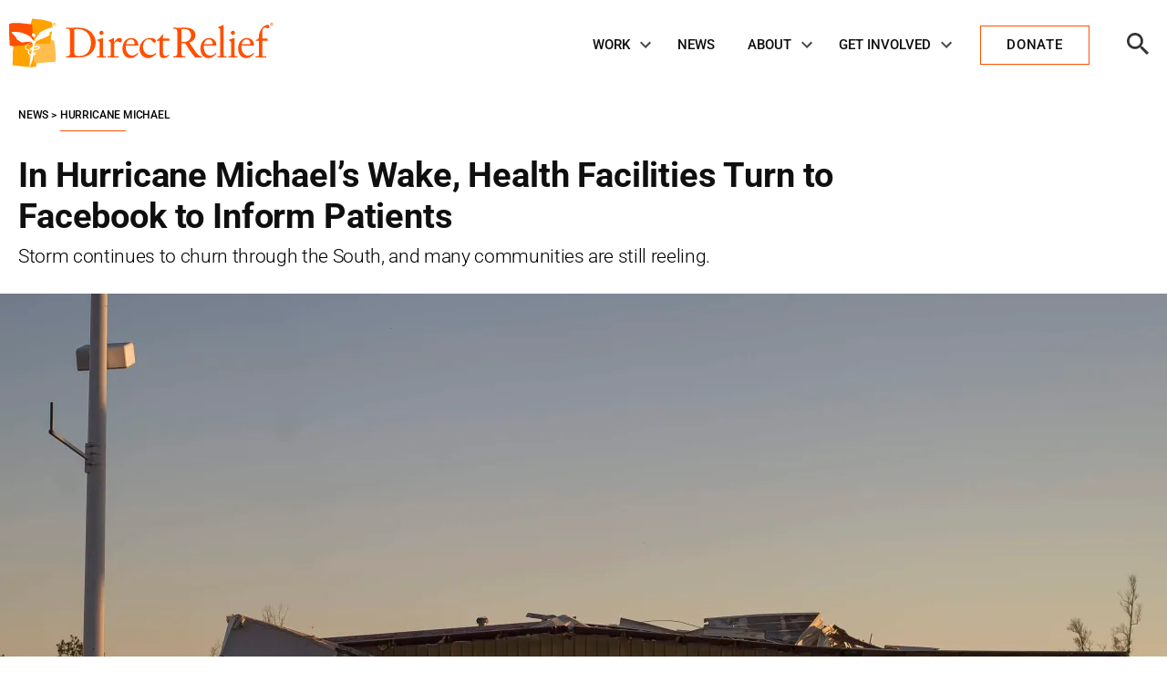

--- FILE ---
content_type: text/html; charset=UTF-8
request_url: https://www.directrelief.org/2018/10/health-facilities-turn-to-facebook-to-inform-patients/
body_size: 51882
content:
<!doctype html>
<html lang="en-US">
<head>
	<meta charset="UTF-8"><script type="text/javascript">(window.NREUM||(NREUM={})).init={ajax:{deny_list:["bam.nr-data.net"]},feature_flags:["soft_nav"]};(window.NREUM||(NREUM={})).loader_config={licenseKey:"73112b0ee5",applicationID:"132281307",browserID:"132283834"};;/*! For license information please see nr-loader-rum-1.308.0.min.js.LICENSE.txt */
(()=>{var e,t,r={163:(e,t,r)=>{"use strict";r.d(t,{j:()=>E});var n=r(384),i=r(1741);var a=r(2555);r(860).K7.genericEvents;const s="experimental.resources",o="register",c=e=>{if(!e||"string"!=typeof e)return!1;try{document.createDocumentFragment().querySelector(e)}catch{return!1}return!0};var d=r(2614),u=r(944),l=r(8122);const f="[data-nr-mask]",g=e=>(0,l.a)(e,(()=>{const e={feature_flags:[],experimental:{allow_registered_children:!1,resources:!1},mask_selector:"*",block_selector:"[data-nr-block]",mask_input_options:{color:!1,date:!1,"datetime-local":!1,email:!1,month:!1,number:!1,range:!1,search:!1,tel:!1,text:!1,time:!1,url:!1,week:!1,textarea:!1,select:!1,password:!0}};return{ajax:{deny_list:void 0,block_internal:!0,enabled:!0,autoStart:!0},api:{get allow_registered_children(){return e.feature_flags.includes(o)||e.experimental.allow_registered_children},set allow_registered_children(t){e.experimental.allow_registered_children=t},duplicate_registered_data:!1},browser_consent_mode:{enabled:!1},distributed_tracing:{enabled:void 0,exclude_newrelic_header:void 0,cors_use_newrelic_header:void 0,cors_use_tracecontext_headers:void 0,allowed_origins:void 0},get feature_flags(){return e.feature_flags},set feature_flags(t){e.feature_flags=t},generic_events:{enabled:!0,autoStart:!0},harvest:{interval:30},jserrors:{enabled:!0,autoStart:!0},logging:{enabled:!0,autoStart:!0},metrics:{enabled:!0,autoStart:!0},obfuscate:void 0,page_action:{enabled:!0},page_view_event:{enabled:!0,autoStart:!0},page_view_timing:{enabled:!0,autoStart:!0},performance:{capture_marks:!1,capture_measures:!1,capture_detail:!0,resources:{get enabled(){return e.feature_flags.includes(s)||e.experimental.resources},set enabled(t){e.experimental.resources=t},asset_types:[],first_party_domains:[],ignore_newrelic:!0}},privacy:{cookies_enabled:!0},proxy:{assets:void 0,beacon:void 0},session:{expiresMs:d.wk,inactiveMs:d.BB},session_replay:{autoStart:!0,enabled:!1,preload:!1,sampling_rate:10,error_sampling_rate:100,collect_fonts:!1,inline_images:!1,fix_stylesheets:!0,mask_all_inputs:!0,get mask_text_selector(){return e.mask_selector},set mask_text_selector(t){c(t)?e.mask_selector="".concat(t,",").concat(f):""===t||null===t?e.mask_selector=f:(0,u.R)(5,t)},get block_class(){return"nr-block"},get ignore_class(){return"nr-ignore"},get mask_text_class(){return"nr-mask"},get block_selector(){return e.block_selector},set block_selector(t){c(t)?e.block_selector+=",".concat(t):""!==t&&(0,u.R)(6,t)},get mask_input_options(){return e.mask_input_options},set mask_input_options(t){t&&"object"==typeof t?e.mask_input_options={...t,password:!0}:(0,u.R)(7,t)}},session_trace:{enabled:!0,autoStart:!0},soft_navigations:{enabled:!0,autoStart:!0},spa:{enabled:!0,autoStart:!0},ssl:void 0,user_actions:{enabled:!0,elementAttributes:["id","className","tagName","type"]}}})());var p=r(6154),m=r(9324);let h=0;const v={buildEnv:m.F3,distMethod:m.Xs,version:m.xv,originTime:p.WN},b={consented:!1},y={appMetadata:{},get consented(){return this.session?.state?.consent||b.consented},set consented(e){b.consented=e},customTransaction:void 0,denyList:void 0,disabled:!1,harvester:void 0,isolatedBacklog:!1,isRecording:!1,loaderType:void 0,maxBytes:3e4,obfuscator:void 0,onerror:void 0,ptid:void 0,releaseIds:{},session:void 0,timeKeeper:void 0,registeredEntities:[],jsAttributesMetadata:{bytes:0},get harvestCount(){return++h}},_=e=>{const t=(0,l.a)(e,y),r=Object.keys(v).reduce((e,t)=>(e[t]={value:v[t],writable:!1,configurable:!0,enumerable:!0},e),{});return Object.defineProperties(t,r)};var w=r(5701);const x=e=>{const t=e.startsWith("http");e+="/",r.p=t?e:"https://"+e};var R=r(7836),k=r(3241);const A={accountID:void 0,trustKey:void 0,agentID:void 0,licenseKey:void 0,applicationID:void 0,xpid:void 0},S=e=>(0,l.a)(e,A),T=new Set;function E(e,t={},r,s){let{init:o,info:c,loader_config:d,runtime:u={},exposed:l=!0}=t;if(!c){const e=(0,n.pV)();o=e.init,c=e.info,d=e.loader_config}e.init=g(o||{}),e.loader_config=S(d||{}),c.jsAttributes??={},p.bv&&(c.jsAttributes.isWorker=!0),e.info=(0,a.D)(c);const f=e.init,m=[c.beacon,c.errorBeacon];T.has(e.agentIdentifier)||(f.proxy.assets&&(x(f.proxy.assets),m.push(f.proxy.assets)),f.proxy.beacon&&m.push(f.proxy.beacon),e.beacons=[...m],function(e){const t=(0,n.pV)();Object.getOwnPropertyNames(i.W.prototype).forEach(r=>{const n=i.W.prototype[r];if("function"!=typeof n||"constructor"===n)return;let a=t[r];e[r]&&!1!==e.exposed&&"micro-agent"!==e.runtime?.loaderType&&(t[r]=(...t)=>{const n=e[r](...t);return a?a(...t):n})})}(e),(0,n.US)("activatedFeatures",w.B)),u.denyList=[...f.ajax.deny_list||[],...f.ajax.block_internal?m:[]],u.ptid=e.agentIdentifier,u.loaderType=r,e.runtime=_(u),T.has(e.agentIdentifier)||(e.ee=R.ee.get(e.agentIdentifier),e.exposed=l,(0,k.W)({agentIdentifier:e.agentIdentifier,drained:!!w.B?.[e.agentIdentifier],type:"lifecycle",name:"initialize",feature:void 0,data:e.config})),T.add(e.agentIdentifier)}},384:(e,t,r)=>{"use strict";r.d(t,{NT:()=>s,US:()=>u,Zm:()=>o,bQ:()=>d,dV:()=>c,pV:()=>l});var n=r(6154),i=r(1863),a=r(1910);const s={beacon:"bam.nr-data.net",errorBeacon:"bam.nr-data.net"};function o(){return n.gm.NREUM||(n.gm.NREUM={}),void 0===n.gm.newrelic&&(n.gm.newrelic=n.gm.NREUM),n.gm.NREUM}function c(){let e=o();return e.o||(e.o={ST:n.gm.setTimeout,SI:n.gm.setImmediate||n.gm.setInterval,CT:n.gm.clearTimeout,XHR:n.gm.XMLHttpRequest,REQ:n.gm.Request,EV:n.gm.Event,PR:n.gm.Promise,MO:n.gm.MutationObserver,FETCH:n.gm.fetch,WS:n.gm.WebSocket},(0,a.i)(...Object.values(e.o))),e}function d(e,t){let r=o();r.initializedAgents??={},t.initializedAt={ms:(0,i.t)(),date:new Date},r.initializedAgents[e]=t}function u(e,t){o()[e]=t}function l(){return function(){let e=o();const t=e.info||{};e.info={beacon:s.beacon,errorBeacon:s.errorBeacon,...t}}(),function(){let e=o();const t=e.init||{};e.init={...t}}(),c(),function(){let e=o();const t=e.loader_config||{};e.loader_config={...t}}(),o()}},782:(e,t,r)=>{"use strict";r.d(t,{T:()=>n});const n=r(860).K7.pageViewTiming},860:(e,t,r)=>{"use strict";r.d(t,{$J:()=>u,K7:()=>c,P3:()=>d,XX:()=>i,Yy:()=>o,df:()=>a,qY:()=>n,v4:()=>s});const n="events",i="jserrors",a="browser/blobs",s="rum",o="browser/logs",c={ajax:"ajax",genericEvents:"generic_events",jserrors:i,logging:"logging",metrics:"metrics",pageAction:"page_action",pageViewEvent:"page_view_event",pageViewTiming:"page_view_timing",sessionReplay:"session_replay",sessionTrace:"session_trace",softNav:"soft_navigations",spa:"spa"},d={[c.pageViewEvent]:1,[c.pageViewTiming]:2,[c.metrics]:3,[c.jserrors]:4,[c.spa]:5,[c.ajax]:6,[c.sessionTrace]:7,[c.softNav]:8,[c.sessionReplay]:9,[c.logging]:10,[c.genericEvents]:11},u={[c.pageViewEvent]:s,[c.pageViewTiming]:n,[c.ajax]:n,[c.spa]:n,[c.softNav]:n,[c.metrics]:i,[c.jserrors]:i,[c.sessionTrace]:a,[c.sessionReplay]:a,[c.logging]:o,[c.genericEvents]:"ins"}},944:(e,t,r)=>{"use strict";r.d(t,{R:()=>i});var n=r(3241);function i(e,t){"function"==typeof console.debug&&(console.debug("New Relic Warning: https://github.com/newrelic/newrelic-browser-agent/blob/main/docs/warning-codes.md#".concat(e),t),(0,n.W)({agentIdentifier:null,drained:null,type:"data",name:"warn",feature:"warn",data:{code:e,secondary:t}}))}},1687:(e,t,r)=>{"use strict";r.d(t,{Ak:()=>d,Ze:()=>f,x3:()=>u});var n=r(3241),i=r(7836),a=r(3606),s=r(860),o=r(2646);const c={};function d(e,t){const r={staged:!1,priority:s.P3[t]||0};l(e),c[e].get(t)||c[e].set(t,r)}function u(e,t){e&&c[e]&&(c[e].get(t)&&c[e].delete(t),p(e,t,!1),c[e].size&&g(e))}function l(e){if(!e)throw new Error("agentIdentifier required");c[e]||(c[e]=new Map)}function f(e="",t="feature",r=!1){if(l(e),!e||!c[e].get(t)||r)return p(e,t);c[e].get(t).staged=!0,g(e)}function g(e){const t=Array.from(c[e]);t.every(([e,t])=>t.staged)&&(t.sort((e,t)=>e[1].priority-t[1].priority),t.forEach(([t])=>{c[e].delete(t),p(e,t)}))}function p(e,t,r=!0){const s=e?i.ee.get(e):i.ee,c=a.i.handlers;if(!s.aborted&&s.backlog&&c){if((0,n.W)({agentIdentifier:e,type:"lifecycle",name:"drain",feature:t}),r){const e=s.backlog[t],r=c[t];if(r){for(let t=0;e&&t<e.length;++t)m(e[t],r);Object.entries(r).forEach(([e,t])=>{Object.values(t||{}).forEach(t=>{t[0]?.on&&t[0]?.context()instanceof o.y&&t[0].on(e,t[1])})})}}s.isolatedBacklog||delete c[t],s.backlog[t]=null,s.emit("drain-"+t,[])}}function m(e,t){var r=e[1];Object.values(t[r]||{}).forEach(t=>{var r=e[0];if(t[0]===r){var n=t[1],i=e[3],a=e[2];n.apply(i,a)}})}},1738:(e,t,r)=>{"use strict";r.d(t,{U:()=>g,Y:()=>f});var n=r(3241),i=r(9908),a=r(1863),s=r(944),o=r(5701),c=r(3969),d=r(8362),u=r(860),l=r(4261);function f(e,t,r,a){const f=a||r;!f||f[e]&&f[e]!==d.d.prototype[e]||(f[e]=function(){(0,i.p)(c.xV,["API/"+e+"/called"],void 0,u.K7.metrics,r.ee),(0,n.W)({agentIdentifier:r.agentIdentifier,drained:!!o.B?.[r.agentIdentifier],type:"data",name:"api",feature:l.Pl+e,data:{}});try{return t.apply(this,arguments)}catch(e){(0,s.R)(23,e)}})}function g(e,t,r,n,s){const o=e.info;null===r?delete o.jsAttributes[t]:o.jsAttributes[t]=r,(s||null===r)&&(0,i.p)(l.Pl+n,[(0,a.t)(),t,r],void 0,"session",e.ee)}},1741:(e,t,r)=>{"use strict";r.d(t,{W:()=>a});var n=r(944),i=r(4261);class a{#e(e,...t){if(this[e]!==a.prototype[e])return this[e](...t);(0,n.R)(35,e)}addPageAction(e,t){return this.#e(i.hG,e,t)}register(e){return this.#e(i.eY,e)}recordCustomEvent(e,t){return this.#e(i.fF,e,t)}setPageViewName(e,t){return this.#e(i.Fw,e,t)}setCustomAttribute(e,t,r){return this.#e(i.cD,e,t,r)}noticeError(e,t){return this.#e(i.o5,e,t)}setUserId(e,t=!1){return this.#e(i.Dl,e,t)}setApplicationVersion(e){return this.#e(i.nb,e)}setErrorHandler(e){return this.#e(i.bt,e)}addRelease(e,t){return this.#e(i.k6,e,t)}log(e,t){return this.#e(i.$9,e,t)}start(){return this.#e(i.d3)}finished(e){return this.#e(i.BL,e)}recordReplay(){return this.#e(i.CH)}pauseReplay(){return this.#e(i.Tb)}addToTrace(e){return this.#e(i.U2,e)}setCurrentRouteName(e){return this.#e(i.PA,e)}interaction(e){return this.#e(i.dT,e)}wrapLogger(e,t,r){return this.#e(i.Wb,e,t,r)}measure(e,t){return this.#e(i.V1,e,t)}consent(e){return this.#e(i.Pv,e)}}},1863:(e,t,r)=>{"use strict";function n(){return Math.floor(performance.now())}r.d(t,{t:()=>n})},1910:(e,t,r)=>{"use strict";r.d(t,{i:()=>a});var n=r(944);const i=new Map;function a(...e){return e.every(e=>{if(i.has(e))return i.get(e);const t="function"==typeof e?e.toString():"",r=t.includes("[native code]"),a=t.includes("nrWrapper");return r||a||(0,n.R)(64,e?.name||t),i.set(e,r),r})}},2555:(e,t,r)=>{"use strict";r.d(t,{D:()=>o,f:()=>s});var n=r(384),i=r(8122);const a={beacon:n.NT.beacon,errorBeacon:n.NT.errorBeacon,licenseKey:void 0,applicationID:void 0,sa:void 0,queueTime:void 0,applicationTime:void 0,ttGuid:void 0,user:void 0,account:void 0,product:void 0,extra:void 0,jsAttributes:{},userAttributes:void 0,atts:void 0,transactionName:void 0,tNamePlain:void 0};function s(e){try{return!!e.licenseKey&&!!e.errorBeacon&&!!e.applicationID}catch(e){return!1}}const o=e=>(0,i.a)(e,a)},2614:(e,t,r)=>{"use strict";r.d(t,{BB:()=>s,H3:()=>n,g:()=>d,iL:()=>c,tS:()=>o,uh:()=>i,wk:()=>a});const n="NRBA",i="SESSION",a=144e5,s=18e5,o={STARTED:"session-started",PAUSE:"session-pause",RESET:"session-reset",RESUME:"session-resume",UPDATE:"session-update"},c={SAME_TAB:"same-tab",CROSS_TAB:"cross-tab"},d={OFF:0,FULL:1,ERROR:2}},2646:(e,t,r)=>{"use strict";r.d(t,{y:()=>n});class n{constructor(e){this.contextId=e}}},2843:(e,t,r)=>{"use strict";r.d(t,{G:()=>a,u:()=>i});var n=r(3878);function i(e,t=!1,r,i){(0,n.DD)("visibilitychange",function(){if(t)return void("hidden"===document.visibilityState&&e());e(document.visibilityState)},r,i)}function a(e,t,r){(0,n.sp)("pagehide",e,t,r)}},3241:(e,t,r)=>{"use strict";r.d(t,{W:()=>a});var n=r(6154);const i="newrelic";function a(e={}){try{n.gm.dispatchEvent(new CustomEvent(i,{detail:e}))}catch(e){}}},3606:(e,t,r)=>{"use strict";r.d(t,{i:()=>a});var n=r(9908);a.on=s;var i=a.handlers={};function a(e,t,r,a){s(a||n.d,i,e,t,r)}function s(e,t,r,i,a){a||(a="feature"),e||(e=n.d);var s=t[a]=t[a]||{};(s[r]=s[r]||[]).push([e,i])}},3878:(e,t,r)=>{"use strict";function n(e,t){return{capture:e,passive:!1,signal:t}}function i(e,t,r=!1,i){window.addEventListener(e,t,n(r,i))}function a(e,t,r=!1,i){document.addEventListener(e,t,n(r,i))}r.d(t,{DD:()=>a,jT:()=>n,sp:()=>i})},3969:(e,t,r)=>{"use strict";r.d(t,{TZ:()=>n,XG:()=>o,rs:()=>i,xV:()=>s,z_:()=>a});const n=r(860).K7.metrics,i="sm",a="cm",s="storeSupportabilityMetrics",o="storeEventMetrics"},4234:(e,t,r)=>{"use strict";r.d(t,{W:()=>a});var n=r(7836),i=r(1687);class a{constructor(e,t){this.agentIdentifier=e,this.ee=n.ee.get(e),this.featureName=t,this.blocked=!1}deregisterDrain(){(0,i.x3)(this.agentIdentifier,this.featureName)}}},4261:(e,t,r)=>{"use strict";r.d(t,{$9:()=>d,BL:()=>o,CH:()=>g,Dl:()=>_,Fw:()=>y,PA:()=>h,Pl:()=>n,Pv:()=>k,Tb:()=>l,U2:()=>a,V1:()=>R,Wb:()=>x,bt:()=>b,cD:()=>v,d3:()=>w,dT:()=>c,eY:()=>p,fF:()=>f,hG:()=>i,k6:()=>s,nb:()=>m,o5:()=>u});const n="api-",i="addPageAction",a="addToTrace",s="addRelease",o="finished",c="interaction",d="log",u="noticeError",l="pauseReplay",f="recordCustomEvent",g="recordReplay",p="register",m="setApplicationVersion",h="setCurrentRouteName",v="setCustomAttribute",b="setErrorHandler",y="setPageViewName",_="setUserId",w="start",x="wrapLogger",R="measure",k="consent"},5289:(e,t,r)=>{"use strict";r.d(t,{GG:()=>s,Qr:()=>c,sB:()=>o});var n=r(3878),i=r(6389);function a(){return"undefined"==typeof document||"complete"===document.readyState}function s(e,t){if(a())return e();const r=(0,i.J)(e),s=setInterval(()=>{a()&&(clearInterval(s),r())},500);(0,n.sp)("load",r,t)}function o(e){if(a())return e();(0,n.DD)("DOMContentLoaded",e)}function c(e){if(a())return e();(0,n.sp)("popstate",e)}},5607:(e,t,r)=>{"use strict";r.d(t,{W:()=>n});const n=(0,r(9566).bz)()},5701:(e,t,r)=>{"use strict";r.d(t,{B:()=>a,t:()=>s});var n=r(3241);const i=new Set,a={};function s(e,t){const r=t.agentIdentifier;a[r]??={},e&&"object"==typeof e&&(i.has(r)||(t.ee.emit("rumresp",[e]),a[r]=e,i.add(r),(0,n.W)({agentIdentifier:r,loaded:!0,drained:!0,type:"lifecycle",name:"load",feature:void 0,data:e})))}},6154:(e,t,r)=>{"use strict";r.d(t,{OF:()=>c,RI:()=>i,WN:()=>u,bv:()=>a,eN:()=>l,gm:()=>s,mw:()=>o,sb:()=>d});var n=r(1863);const i="undefined"!=typeof window&&!!window.document,a="undefined"!=typeof WorkerGlobalScope&&("undefined"!=typeof self&&self instanceof WorkerGlobalScope&&self.navigator instanceof WorkerNavigator||"undefined"!=typeof globalThis&&globalThis instanceof WorkerGlobalScope&&globalThis.navigator instanceof WorkerNavigator),s=i?window:"undefined"!=typeof WorkerGlobalScope&&("undefined"!=typeof self&&self instanceof WorkerGlobalScope&&self||"undefined"!=typeof globalThis&&globalThis instanceof WorkerGlobalScope&&globalThis),o=Boolean("hidden"===s?.document?.visibilityState),c=/iPad|iPhone|iPod/.test(s.navigator?.userAgent),d=c&&"undefined"==typeof SharedWorker,u=((()=>{const e=s.navigator?.userAgent?.match(/Firefox[/\s](\d+\.\d+)/);Array.isArray(e)&&e.length>=2&&e[1]})(),Date.now()-(0,n.t)()),l=()=>"undefined"!=typeof PerformanceNavigationTiming&&s?.performance?.getEntriesByType("navigation")?.[0]?.responseStart},6389:(e,t,r)=>{"use strict";function n(e,t=500,r={}){const n=r?.leading||!1;let i;return(...r)=>{n&&void 0===i&&(e.apply(this,r),i=setTimeout(()=>{i=clearTimeout(i)},t)),n||(clearTimeout(i),i=setTimeout(()=>{e.apply(this,r)},t))}}function i(e){let t=!1;return(...r)=>{t||(t=!0,e.apply(this,r))}}r.d(t,{J:()=>i,s:()=>n})},6630:(e,t,r)=>{"use strict";r.d(t,{T:()=>n});const n=r(860).K7.pageViewEvent},7699:(e,t,r)=>{"use strict";r.d(t,{It:()=>a,KC:()=>o,No:()=>i,qh:()=>s});var n=r(860);const i=16e3,a=1e6,s="SESSION_ERROR",o={[n.K7.logging]:!0,[n.K7.genericEvents]:!1,[n.K7.jserrors]:!1,[n.K7.ajax]:!1}},7836:(e,t,r)=>{"use strict";r.d(t,{P:()=>o,ee:()=>c});var n=r(384),i=r(8990),a=r(2646),s=r(5607);const o="nr@context:".concat(s.W),c=function e(t,r){var n={},s={},u={},l=!1;try{l=16===r.length&&d.initializedAgents?.[r]?.runtime.isolatedBacklog}catch(e){}var f={on:p,addEventListener:p,removeEventListener:function(e,t){var r=n[e];if(!r)return;for(var i=0;i<r.length;i++)r[i]===t&&r.splice(i,1)},emit:function(e,r,n,i,a){!1!==a&&(a=!0);if(c.aborted&&!i)return;t&&a&&t.emit(e,r,n);var o=g(n);m(e).forEach(e=>{e.apply(o,r)});var d=v()[s[e]];d&&d.push([f,e,r,o]);return o},get:h,listeners:m,context:g,buffer:function(e,t){const r=v();if(t=t||"feature",f.aborted)return;Object.entries(e||{}).forEach(([e,n])=>{s[n]=t,t in r||(r[t]=[])})},abort:function(){f._aborted=!0,Object.keys(f.backlog).forEach(e=>{delete f.backlog[e]})},isBuffering:function(e){return!!v()[s[e]]},debugId:r,backlog:l?{}:t&&"object"==typeof t.backlog?t.backlog:{},isolatedBacklog:l};return Object.defineProperty(f,"aborted",{get:()=>{let e=f._aborted||!1;return e||(t&&(e=t.aborted),e)}}),f;function g(e){return e&&e instanceof a.y?e:e?(0,i.I)(e,o,()=>new a.y(o)):new a.y(o)}function p(e,t){n[e]=m(e).concat(t)}function m(e){return n[e]||[]}function h(t){return u[t]=u[t]||e(f,t)}function v(){return f.backlog}}(void 0,"globalEE"),d=(0,n.Zm)();d.ee||(d.ee=c)},8122:(e,t,r)=>{"use strict";r.d(t,{a:()=>i});var n=r(944);function i(e,t){try{if(!e||"object"!=typeof e)return(0,n.R)(3);if(!t||"object"!=typeof t)return(0,n.R)(4);const r=Object.create(Object.getPrototypeOf(t),Object.getOwnPropertyDescriptors(t)),a=0===Object.keys(r).length?e:r;for(let s in a)if(void 0!==e[s])try{if(null===e[s]){r[s]=null;continue}Array.isArray(e[s])&&Array.isArray(t[s])?r[s]=Array.from(new Set([...e[s],...t[s]])):"object"==typeof e[s]&&"object"==typeof t[s]?r[s]=i(e[s],t[s]):r[s]=e[s]}catch(e){r[s]||(0,n.R)(1,e)}return r}catch(e){(0,n.R)(2,e)}}},8362:(e,t,r)=>{"use strict";r.d(t,{d:()=>a});var n=r(9566),i=r(1741);class a extends i.W{agentIdentifier=(0,n.LA)(16)}},8374:(e,t,r)=>{r.nc=(()=>{try{return document?.currentScript?.nonce}catch(e){}return""})()},8990:(e,t,r)=>{"use strict";r.d(t,{I:()=>i});var n=Object.prototype.hasOwnProperty;function i(e,t,r){if(n.call(e,t))return e[t];var i=r();if(Object.defineProperty&&Object.keys)try{return Object.defineProperty(e,t,{value:i,writable:!0,enumerable:!1}),i}catch(e){}return e[t]=i,i}},9324:(e,t,r)=>{"use strict";r.d(t,{F3:()=>i,Xs:()=>a,xv:()=>n});const n="1.308.0",i="PROD",a="CDN"},9566:(e,t,r)=>{"use strict";r.d(t,{LA:()=>o,bz:()=>s});var n=r(6154);const i="xxxxxxxx-xxxx-4xxx-yxxx-xxxxxxxxxxxx";function a(e,t){return e?15&e[t]:16*Math.random()|0}function s(){const e=n.gm?.crypto||n.gm?.msCrypto;let t,r=0;return e&&e.getRandomValues&&(t=e.getRandomValues(new Uint8Array(30))),i.split("").map(e=>"x"===e?a(t,r++).toString(16):"y"===e?(3&a()|8).toString(16):e).join("")}function o(e){const t=n.gm?.crypto||n.gm?.msCrypto;let r,i=0;t&&t.getRandomValues&&(r=t.getRandomValues(new Uint8Array(e)));const s=[];for(var o=0;o<e;o++)s.push(a(r,i++).toString(16));return s.join("")}},9908:(e,t,r)=>{"use strict";r.d(t,{d:()=>n,p:()=>i});var n=r(7836).ee.get("handle");function i(e,t,r,i,a){a?(a.buffer([e],i),a.emit(e,t,r)):(n.buffer([e],i),n.emit(e,t,r))}}},n={};function i(e){var t=n[e];if(void 0!==t)return t.exports;var a=n[e]={exports:{}};return r[e](a,a.exports,i),a.exports}i.m=r,i.d=(e,t)=>{for(var r in t)i.o(t,r)&&!i.o(e,r)&&Object.defineProperty(e,r,{enumerable:!0,get:t[r]})},i.f={},i.e=e=>Promise.all(Object.keys(i.f).reduce((t,r)=>(i.f[r](e,t),t),[])),i.u=e=>"nr-rum-1.308.0.min.js",i.o=(e,t)=>Object.prototype.hasOwnProperty.call(e,t),e={},t="NRBA-1.308.0.PROD:",i.l=(r,n,a,s)=>{if(e[r])e[r].push(n);else{var o,c;if(void 0!==a)for(var d=document.getElementsByTagName("script"),u=0;u<d.length;u++){var l=d[u];if(l.getAttribute("src")==r||l.getAttribute("data-webpack")==t+a){o=l;break}}if(!o){c=!0;var f={296:"sha512-+MIMDsOcckGXa1EdWHqFNv7P+JUkd5kQwCBr3KE6uCvnsBNUrdSt4a/3/L4j4TxtnaMNjHpza2/erNQbpacJQA=="};(o=document.createElement("script")).charset="utf-8",i.nc&&o.setAttribute("nonce",i.nc),o.setAttribute("data-webpack",t+a),o.src=r,0!==o.src.indexOf(window.location.origin+"/")&&(o.crossOrigin="anonymous"),f[s]&&(o.integrity=f[s])}e[r]=[n];var g=(t,n)=>{o.onerror=o.onload=null,clearTimeout(p);var i=e[r];if(delete e[r],o.parentNode&&o.parentNode.removeChild(o),i&&i.forEach(e=>e(n)),t)return t(n)},p=setTimeout(g.bind(null,void 0,{type:"timeout",target:o}),12e4);o.onerror=g.bind(null,o.onerror),o.onload=g.bind(null,o.onload),c&&document.head.appendChild(o)}},i.r=e=>{"undefined"!=typeof Symbol&&Symbol.toStringTag&&Object.defineProperty(e,Symbol.toStringTag,{value:"Module"}),Object.defineProperty(e,"__esModule",{value:!0})},i.p="https://js-agent.newrelic.com/",(()=>{var e={374:0,840:0};i.f.j=(t,r)=>{var n=i.o(e,t)?e[t]:void 0;if(0!==n)if(n)r.push(n[2]);else{var a=new Promise((r,i)=>n=e[t]=[r,i]);r.push(n[2]=a);var s=i.p+i.u(t),o=new Error;i.l(s,r=>{if(i.o(e,t)&&(0!==(n=e[t])&&(e[t]=void 0),n)){var a=r&&("load"===r.type?"missing":r.type),s=r&&r.target&&r.target.src;o.message="Loading chunk "+t+" failed: ("+a+": "+s+")",o.name="ChunkLoadError",o.type=a,o.request=s,n[1](o)}},"chunk-"+t,t)}};var t=(t,r)=>{var n,a,[s,o,c]=r,d=0;if(s.some(t=>0!==e[t])){for(n in o)i.o(o,n)&&(i.m[n]=o[n]);if(c)c(i)}for(t&&t(r);d<s.length;d++)a=s[d],i.o(e,a)&&e[a]&&e[a][0](),e[a]=0},r=self["webpackChunk:NRBA-1.308.0.PROD"]=self["webpackChunk:NRBA-1.308.0.PROD"]||[];r.forEach(t.bind(null,0)),r.push=t.bind(null,r.push.bind(r))})(),(()=>{"use strict";i(8374);var e=i(8362),t=i(860);const r=Object.values(t.K7);var n=i(163);var a=i(9908),s=i(1863),o=i(4261),c=i(1738);var d=i(1687),u=i(4234),l=i(5289),f=i(6154),g=i(944),p=i(384);const m=e=>f.RI&&!0===e?.privacy.cookies_enabled;function h(e){return!!(0,p.dV)().o.MO&&m(e)&&!0===e?.session_trace.enabled}var v=i(6389),b=i(7699);class y extends u.W{constructor(e,t){super(e.agentIdentifier,t),this.agentRef=e,this.abortHandler=void 0,this.featAggregate=void 0,this.loadedSuccessfully=void 0,this.onAggregateImported=new Promise(e=>{this.loadedSuccessfully=e}),this.deferred=Promise.resolve(),!1===e.init[this.featureName].autoStart?this.deferred=new Promise((t,r)=>{this.ee.on("manual-start-all",(0,v.J)(()=>{(0,d.Ak)(e.agentIdentifier,this.featureName),t()}))}):(0,d.Ak)(e.agentIdentifier,t)}importAggregator(e,t,r={}){if(this.featAggregate)return;const n=async()=>{let n;await this.deferred;try{if(m(e.init)){const{setupAgentSession:t}=await i.e(296).then(i.bind(i,3305));n=t(e)}}catch(e){(0,g.R)(20,e),this.ee.emit("internal-error",[e]),(0,a.p)(b.qh,[e],void 0,this.featureName,this.ee)}try{if(!this.#t(this.featureName,n,e.init))return(0,d.Ze)(this.agentIdentifier,this.featureName),void this.loadedSuccessfully(!1);const{Aggregate:i}=await t();this.featAggregate=new i(e,r),e.runtime.harvester.initializedAggregates.push(this.featAggregate),this.loadedSuccessfully(!0)}catch(e){(0,g.R)(34,e),this.abortHandler?.(),(0,d.Ze)(this.agentIdentifier,this.featureName,!0),this.loadedSuccessfully(!1),this.ee&&this.ee.abort()}};f.RI?(0,l.GG)(()=>n(),!0):n()}#t(e,r,n){if(this.blocked)return!1;switch(e){case t.K7.sessionReplay:return h(n)&&!!r;case t.K7.sessionTrace:return!!r;default:return!0}}}var _=i(6630),w=i(2614),x=i(3241);class R extends y{static featureName=_.T;constructor(e){var t;super(e,_.T),this.setupInspectionEvents(e.agentIdentifier),t=e,(0,c.Y)(o.Fw,function(e,r){"string"==typeof e&&("/"!==e.charAt(0)&&(e="/"+e),t.runtime.customTransaction=(r||"http://custom.transaction")+e,(0,a.p)(o.Pl+o.Fw,[(0,s.t)()],void 0,void 0,t.ee))},t),this.importAggregator(e,()=>i.e(296).then(i.bind(i,3943)))}setupInspectionEvents(e){const t=(t,r)=>{t&&(0,x.W)({agentIdentifier:e,timeStamp:t.timeStamp,loaded:"complete"===t.target.readyState,type:"window",name:r,data:t.target.location+""})};(0,l.sB)(e=>{t(e,"DOMContentLoaded")}),(0,l.GG)(e=>{t(e,"load")}),(0,l.Qr)(e=>{t(e,"navigate")}),this.ee.on(w.tS.UPDATE,(t,r)=>{(0,x.W)({agentIdentifier:e,type:"lifecycle",name:"session",data:r})})}}class k extends e.d{constructor(e){var t;(super(),f.gm)?(this.features={},(0,p.bQ)(this.agentIdentifier,this),this.desiredFeatures=new Set(e.features||[]),this.desiredFeatures.add(R),(0,n.j)(this,e,e.loaderType||"agent"),t=this,(0,c.Y)(o.cD,function(e,r,n=!1){if("string"==typeof e){if(["string","number","boolean"].includes(typeof r)||null===r)return(0,c.U)(t,e,r,o.cD,n);(0,g.R)(40,typeof r)}else(0,g.R)(39,typeof e)},t),function(e){(0,c.Y)(o.Dl,function(t,r=!1){if("string"!=typeof t&&null!==t)return void(0,g.R)(41,typeof t);const n=e.info.jsAttributes["enduser.id"];r&&null!=n&&n!==t?(0,a.p)(o.Pl+"setUserIdAndResetSession",[t],void 0,"session",e.ee):(0,c.U)(e,"enduser.id",t,o.Dl,!0)},e)}(this),function(e){(0,c.Y)(o.nb,function(t){if("string"==typeof t||null===t)return(0,c.U)(e,"application.version",t,o.nb,!1);(0,g.R)(42,typeof t)},e)}(this),function(e){(0,c.Y)(o.d3,function(){e.ee.emit("manual-start-all")},e)}(this),function(e){(0,c.Y)(o.Pv,function(t=!0){if("boolean"==typeof t){if((0,a.p)(o.Pl+o.Pv,[t],void 0,"session",e.ee),e.runtime.consented=t,t){const t=e.features.page_view_event;t.onAggregateImported.then(e=>{const r=t.featAggregate;e&&!r.sentRum&&r.sendRum()})}}else(0,g.R)(65,typeof t)},e)}(this),this.run()):(0,g.R)(21)}get config(){return{info:this.info,init:this.init,loader_config:this.loader_config,runtime:this.runtime}}get api(){return this}run(){try{const e=function(e){const t={};return r.forEach(r=>{t[r]=!!e[r]?.enabled}),t}(this.init),n=[...this.desiredFeatures];n.sort((e,r)=>t.P3[e.featureName]-t.P3[r.featureName]),n.forEach(r=>{if(!e[r.featureName]&&r.featureName!==t.K7.pageViewEvent)return;if(r.featureName===t.K7.spa)return void(0,g.R)(67);const n=function(e){switch(e){case t.K7.ajax:return[t.K7.jserrors];case t.K7.sessionTrace:return[t.K7.ajax,t.K7.pageViewEvent];case t.K7.sessionReplay:return[t.K7.sessionTrace];case t.K7.pageViewTiming:return[t.K7.pageViewEvent];default:return[]}}(r.featureName).filter(e=>!(e in this.features));n.length>0&&(0,g.R)(36,{targetFeature:r.featureName,missingDependencies:n}),this.features[r.featureName]=new r(this)})}catch(e){(0,g.R)(22,e);for(const e in this.features)this.features[e].abortHandler?.();const t=(0,p.Zm)();delete t.initializedAgents[this.agentIdentifier]?.features,delete this.sharedAggregator;return t.ee.get(this.agentIdentifier).abort(),!1}}}var A=i(2843),S=i(782);class T extends y{static featureName=S.T;constructor(e){super(e,S.T),f.RI&&((0,A.u)(()=>(0,a.p)("docHidden",[(0,s.t)()],void 0,S.T,this.ee),!0),(0,A.G)(()=>(0,a.p)("winPagehide",[(0,s.t)()],void 0,S.T,this.ee)),this.importAggregator(e,()=>i.e(296).then(i.bind(i,2117))))}}var E=i(3969);class I extends y{static featureName=E.TZ;constructor(e){super(e,E.TZ),f.RI&&document.addEventListener("securitypolicyviolation",e=>{(0,a.p)(E.xV,["Generic/CSPViolation/Detected"],void 0,this.featureName,this.ee)}),this.importAggregator(e,()=>i.e(296).then(i.bind(i,9623)))}}new k({features:[R,T,I],loaderType:"lite"})})()})();</script>
	<meta name="viewport" content="width=device-width, initial-scale=1">
	<link rel="profile" href="https://gmpg.org/xfn/11">

	<meta name='robots' content='index, follow, max-image-preview:large, max-snippet:-1, max-video-preview:-1' />
		<script>
			const trackingData = {"accounts":{"omniture":null,"google_analytics":null,"google_analytics_view":null},"dimensions":{"context":"post","taxonomy":"Health","meta":"In Hurricane Michael\u2019s Wake, Health Facilities Turn to Facebook to Inform Patients","date":"October 11, 2018","authors":"Bryn Blanks","post_id":39238},"dimension_map":["context","taxonomy","meta","date","authors","post_id"]};
		</script>
		<!-- Jetpack Site Verification Tags -->
<meta name="google-site-verification" content="mcsC65_5fNpKGXSH8H168P4WXYHqgLP9i2ZTZW8IVXI" />
<meta name="msvalidate.01" content="32E99892395CB9594016152EAA85A095" />
<meta name="p:domain_verify" content="08b0faf2e66047bade1083d77f9bc2a3" />
<meta name="yandex-verification" content="819bfd6f622a1988a064e54c34c789" />

	<!-- This site is optimized with the Yoast SEO Premium plugin v24.9 (Yoast SEO v24.9) - https://yoast.com/wordpress/plugins/seo/ -->
	<title>In Hurricane Michael’s Wake, Health Facilities Turn to Facebook to Inform Patients</title>
	<meta name="description" content="Storm continues to churn through the South, and many communities are still reeling." />
	<link rel="canonical" href="https://www.directrelief.org/2018/10/health-facilities-turn-to-facebook-to-inform-patients/" />
	<meta name="author" content="Bryn Blanks" />
	<meta name="twitter:card" content="summary_large_image" />
	<meta name="twitter:creator" content="@DirectRelief" />
	<meta name="twitter:site" content="@DirectRelief" />
	<meta name="twitter:label1" content="Written by" />
	<meta name="twitter:data1" content="Bryn Blanks" />
	<meta name="twitter:label2" content="Est. reading time" />
	<meta name="twitter:data2" content="2 minutes" />
	<!-- / Yoast SEO Premium plugin. -->


<link rel='dns-prefetch' href='//www.directrelief.org' />
<link rel='dns-prefetch' href='//proxy.beyondwords.io' />
<link rel='dns-prefetch' href='//stats.wp.com' />
<link rel='dns-prefetch' href='//hcaptcha.com' />
<link rel='dns-prefetch' href='//v0.wordpress.com' />
<link rel='preconnect' href='//c0.wp.com' />
<link rel='preconnect' href='//i0.wp.com' />
<link rel="alternate" type="application/rss+xml" title="Direct Relief &raquo; Feed" href="https://www.directrelief.org/feed/" />
<link rel="alternate" type="application/rss+xml" title="Direct Relief &raquo; Comments Feed" href="https://www.directrelief.org/comments/feed/" />
<link rel="alternate" type="application/rss+xml" title="Direct Relief &raquo; Stories Feed" href="https://www.directrelief.org/web-stories/feed/"><script type="text/javascript">
/* <![CDATA[ */
window._wpemojiSettings = {"baseUrl":"https:\/\/s.w.org\/images\/core\/emoji\/15.1.0\/72x72\/","ext":".png","svgUrl":"https:\/\/s.w.org\/images\/core\/emoji\/15.1.0\/svg\/","svgExt":".svg","source":{"concatemoji":"https:\/\/www.directrelief.org\/wp-includes\/js\/wp-emoji-release.min.js?ver=6.8.1"}};
/*! This file is auto-generated */
!function(i,n){var o,s,e;function c(e){try{var t={supportTests:e,timestamp:(new Date).valueOf()};sessionStorage.setItem(o,JSON.stringify(t))}catch(e){}}function p(e,t,n){e.clearRect(0,0,e.canvas.width,e.canvas.height),e.fillText(t,0,0);var t=new Uint32Array(e.getImageData(0,0,e.canvas.width,e.canvas.height).data),r=(e.clearRect(0,0,e.canvas.width,e.canvas.height),e.fillText(n,0,0),new Uint32Array(e.getImageData(0,0,e.canvas.width,e.canvas.height).data));return t.every(function(e,t){return e===r[t]})}function u(e,t,n){switch(t){case"flag":return n(e,"\ud83c\udff3\ufe0f\u200d\u26a7\ufe0f","\ud83c\udff3\ufe0f\u200b\u26a7\ufe0f")?!1:!n(e,"\ud83c\uddfa\ud83c\uddf3","\ud83c\uddfa\u200b\ud83c\uddf3")&&!n(e,"\ud83c\udff4\udb40\udc67\udb40\udc62\udb40\udc65\udb40\udc6e\udb40\udc67\udb40\udc7f","\ud83c\udff4\u200b\udb40\udc67\u200b\udb40\udc62\u200b\udb40\udc65\u200b\udb40\udc6e\u200b\udb40\udc67\u200b\udb40\udc7f");case"emoji":return!n(e,"\ud83d\udc26\u200d\ud83d\udd25","\ud83d\udc26\u200b\ud83d\udd25")}return!1}function f(e,t,n){var r="undefined"!=typeof WorkerGlobalScope&&self instanceof WorkerGlobalScope?new OffscreenCanvas(300,150):i.createElement("canvas"),a=r.getContext("2d",{willReadFrequently:!0}),o=(a.textBaseline="top",a.font="600 32px Arial",{});return e.forEach(function(e){o[e]=t(a,e,n)}),o}function t(e){var t=i.createElement("script");t.src=e,t.defer=!0,i.head.appendChild(t)}"undefined"!=typeof Promise&&(o="wpEmojiSettingsSupports",s=["flag","emoji"],n.supports={everything:!0,everythingExceptFlag:!0},e=new Promise(function(e){i.addEventListener("DOMContentLoaded",e,{once:!0})}),new Promise(function(t){var n=function(){try{var e=JSON.parse(sessionStorage.getItem(o));if("object"==typeof e&&"number"==typeof e.timestamp&&(new Date).valueOf()<e.timestamp+604800&&"object"==typeof e.supportTests)return e.supportTests}catch(e){}return null}();if(!n){if("undefined"!=typeof Worker&&"undefined"!=typeof OffscreenCanvas&&"undefined"!=typeof URL&&URL.createObjectURL&&"undefined"!=typeof Blob)try{var e="postMessage("+f.toString()+"("+[JSON.stringify(s),u.toString(),p.toString()].join(",")+"));",r=new Blob([e],{type:"text/javascript"}),a=new Worker(URL.createObjectURL(r),{name:"wpTestEmojiSupports"});return void(a.onmessage=function(e){c(n=e.data),a.terminate(),t(n)})}catch(e){}c(n=f(s,u,p))}t(n)}).then(function(e){for(var t in e)n.supports[t]=e[t],n.supports.everything=n.supports.everything&&n.supports[t],"flag"!==t&&(n.supports.everythingExceptFlag=n.supports.everythingExceptFlag&&n.supports[t]);n.supports.everythingExceptFlag=n.supports.everythingExceptFlag&&!n.supports.flag,n.DOMReady=!1,n.readyCallback=function(){n.DOMReady=!0}}).then(function(){return e}).then(function(){var e;n.supports.everything||(n.readyCallback(),(e=n.source||{}).concatemoji?t(e.concatemoji):e.wpemoji&&e.twemoji&&(t(e.twemoji),t(e.wpemoji)))}))}((window,document),window._wpemojiSettings);
/* ]]> */
</script>
<style id='wp-emoji-styles-inline-css' type='text/css'>

	img.wp-smiley, img.emoji {
		display: inline !important;
		border: none !important;
		box-shadow: none !important;
		height: 1em !important;
		width: 1em !important;
		margin: 0 0.07em !important;
		vertical-align: -0.1em !important;
		background: none !important;
		padding: 0 !important;
	}
</style>
<link rel='stylesheet' id='wp-block-library-css' href='https://c0.wp.com/c/6.8.1/wp-includes/css/dist/block-library/style.min.css' type='text/css' media='all' />
<style id='co-authors-plus-coauthors-style-inline-css' type='text/css'>
.wp-block-co-authors-plus-coauthors.is-layout-flow [class*=wp-block-co-authors-plus]{display:inline}

</style>
<style id='co-authors-plus-avatar-style-inline-css' type='text/css'>
.wp-block-co-authors-plus-avatar :where(img){height:auto;max-width:100%;vertical-align:bottom}.wp-block-co-authors-plus-coauthors.is-layout-flow .wp-block-co-authors-plus-avatar :where(img){vertical-align:middle}.wp-block-co-authors-plus-avatar:is(.alignleft,.alignright){display:table}.wp-block-co-authors-plus-avatar.aligncenter{display:table;margin-inline:auto}

</style>
<style id='co-authors-plus-image-style-inline-css' type='text/css'>
.wp-block-co-authors-plus-image{margin-bottom:0}.wp-block-co-authors-plus-image :where(img){height:auto;max-width:100%;vertical-align:bottom}.wp-block-co-authors-plus-coauthors.is-layout-flow .wp-block-co-authors-plus-image :where(img){vertical-align:middle}.wp-block-co-authors-plus-image:is(.alignfull,.alignwide) :where(img){width:100%}.wp-block-co-authors-plus-image:is(.alignleft,.alignright){display:table}.wp-block-co-authors-plus-image.aligncenter{display:table;margin-inline:auto}

</style>
<link rel='preload' as='style' href='https://c0.wp.com/c/6.8.1/wp-includes/js/mediaelement/mediaelementplayer-legacy.min.css' onload="this.onload=null;this.rel='stylesheet'" media='all'><link rel='preload' as='style' href='https://c0.wp.com/c/6.8.1/wp-includes/js/mediaelement/wp-mediaelement.min.css' onload="this.onload=null;this.rel='stylesheet'" media='all'><style id='jetpack-sharing-buttons-style-inline-css' type='text/css'>
.jetpack-sharing-buttons__services-list{display:flex;flex-direction:row;flex-wrap:wrap;gap:0;list-style-type:none;margin:5px;padding:0}.jetpack-sharing-buttons__services-list.has-small-icon-size{font-size:12px}.jetpack-sharing-buttons__services-list.has-normal-icon-size{font-size:16px}.jetpack-sharing-buttons__services-list.has-large-icon-size{font-size:24px}.jetpack-sharing-buttons__services-list.has-huge-icon-size{font-size:36px}@media print{.jetpack-sharing-buttons__services-list{display:none!important}}.editor-styles-wrapper .wp-block-jetpack-sharing-buttons{gap:0;padding-inline-start:0}ul.jetpack-sharing-buttons__services-list.has-background{padding:1.25em 2.375em}
</style>
<style id='global-styles-inline-css' type='text/css'>
:root{--wp--preset--aspect-ratio--square: 1;--wp--preset--aspect-ratio--4-3: 4/3;--wp--preset--aspect-ratio--3-4: 3/4;--wp--preset--aspect-ratio--3-2: 3/2;--wp--preset--aspect-ratio--2-3: 2/3;--wp--preset--aspect-ratio--16-9: 16/9;--wp--preset--aspect-ratio--9-16: 9/16;--wp--preset--color--black: #000000;--wp--preset--color--cyan-bluish-gray: #abb8c3;--wp--preset--color--white: #ffffff;--wp--preset--color--pale-pink: #f78da7;--wp--preset--color--vivid-red: #cf2e2e;--wp--preset--color--luminous-vivid-orange: #ff6900;--wp--preset--color--luminous-vivid-amber: #fcb900;--wp--preset--color--light-green-cyan: #7bdcb5;--wp--preset--color--vivid-green-cyan: #00d084;--wp--preset--color--pale-cyan-blue: #8ed1fc;--wp--preset--color--vivid-cyan-blue: #0693e3;--wp--preset--color--vivid-purple: #9b51e0;--wp--preset--gradient--vivid-cyan-blue-to-vivid-purple: linear-gradient(135deg,rgba(6,147,227,1) 0%,rgb(155,81,224) 100%);--wp--preset--gradient--light-green-cyan-to-vivid-green-cyan: linear-gradient(135deg,rgb(122,220,180) 0%,rgb(0,208,130) 100%);--wp--preset--gradient--luminous-vivid-amber-to-luminous-vivid-orange: linear-gradient(135deg,rgba(252,185,0,1) 0%,rgba(255,105,0,1) 100%);--wp--preset--gradient--luminous-vivid-orange-to-vivid-red: linear-gradient(135deg,rgba(255,105,0,1) 0%,rgb(207,46,46) 100%);--wp--preset--gradient--very-light-gray-to-cyan-bluish-gray: linear-gradient(135deg,rgb(238,238,238) 0%,rgb(169,184,195) 100%);--wp--preset--gradient--cool-to-warm-spectrum: linear-gradient(135deg,rgb(74,234,220) 0%,rgb(151,120,209) 20%,rgb(207,42,186) 40%,rgb(238,44,130) 60%,rgb(251,105,98) 80%,rgb(254,248,76) 100%);--wp--preset--gradient--blush-light-purple: linear-gradient(135deg,rgb(255,206,236) 0%,rgb(152,150,240) 100%);--wp--preset--gradient--blush-bordeaux: linear-gradient(135deg,rgb(254,205,165) 0%,rgb(254,45,45) 50%,rgb(107,0,62) 100%);--wp--preset--gradient--luminous-dusk: linear-gradient(135deg,rgb(255,203,112) 0%,rgb(199,81,192) 50%,rgb(65,88,208) 100%);--wp--preset--gradient--pale-ocean: linear-gradient(135deg,rgb(255,245,203) 0%,rgb(182,227,212) 50%,rgb(51,167,181) 100%);--wp--preset--gradient--electric-grass: linear-gradient(135deg,rgb(202,248,128) 0%,rgb(113,206,126) 100%);--wp--preset--gradient--midnight: linear-gradient(135deg,rgb(2,3,129) 0%,rgb(40,116,252) 100%);--wp--preset--font-size--small: 13px;--wp--preset--font-size--medium: 20px;--wp--preset--font-size--large: 36px;--wp--preset--font-size--x-large: 42px;--wp--preset--font-size--normal: 18px;--wp--preset--font-size--huge: 36px;--wp--preset--font-family--roboto: Roboto, system-ui, -apple-system, Segoe UI, Helvetica, Arial, sans-serif;--wp--preset--font-family--pt-serif: PT Serif, serif;--wp--preset--spacing--20: 0.44rem;--wp--preset--spacing--30: 0.67rem;--wp--preset--spacing--40: 1rem;--wp--preset--spacing--50: 1.5rem;--wp--preset--spacing--60: 2.25rem;--wp--preset--spacing--70: 3.38rem;--wp--preset--spacing--80: 5.06rem;--wp--preset--shadow--natural: 6px 6px 9px rgba(0, 0, 0, 0.2);--wp--preset--shadow--deep: 12px 12px 50px rgba(0, 0, 0, 0.4);--wp--preset--shadow--sharp: 6px 6px 0px rgba(0, 0, 0, 0.2);--wp--preset--shadow--outlined: 6px 6px 0px -3px rgba(255, 255, 255, 1), 6px 6px rgba(0, 0, 0, 1);--wp--preset--shadow--crisp: 6px 6px 0px rgba(0, 0, 0, 1);}:root { --wp--style--global--content-size: 845px;--wp--style--global--wide-size: 1280px; }:where(body) { margin: 0; }.wp-site-blocks > .alignleft { float: left; margin-right: 2em; }.wp-site-blocks > .alignright { float: right; margin-left: 2em; }.wp-site-blocks > .aligncenter { justify-content: center; margin-left: auto; margin-right: auto; }:where(.is-layout-flex){gap: 0.5em;}:where(.is-layout-grid){gap: 0.5em;}.is-layout-flow > .alignleft{float: left;margin-inline-start: 0;margin-inline-end: 2em;}.is-layout-flow > .alignright{float: right;margin-inline-start: 2em;margin-inline-end: 0;}.is-layout-flow > .aligncenter{margin-left: auto !important;margin-right: auto !important;}.is-layout-constrained > .alignleft{float: left;margin-inline-start: 0;margin-inline-end: 2em;}.is-layout-constrained > .alignright{float: right;margin-inline-start: 2em;margin-inline-end: 0;}.is-layout-constrained > .aligncenter{margin-left: auto !important;margin-right: auto !important;}.is-layout-constrained > :where(:not(.alignleft):not(.alignright):not(.alignfull)){max-width: var(--wp--style--global--content-size);margin-left: auto !important;margin-right: auto !important;}.is-layout-constrained > .alignwide{max-width: var(--wp--style--global--wide-size);}body .is-layout-flex{display: flex;}.is-layout-flex{flex-wrap: wrap;align-items: center;}.is-layout-flex > :is(*, div){margin: 0;}body .is-layout-grid{display: grid;}.is-layout-grid > :is(*, div){margin: 0;}body{font-family: var(--wp--preset--font-family--roboto);padding-top: 0px;padding-right: 0px;padding-bottom: 0px;padding-left: 0px;}a:where(:not(.wp-element-button)){text-decoration: underline;}:root :where(.wp-element-button, .wp-block-button__link){background-color: #32373c;border-width: 0;color: #fff;font-family: inherit;font-size: inherit;line-height: inherit;padding: calc(0.667em + 2px) calc(1.333em + 2px);text-decoration: none;}.has-black-color{color: var(--wp--preset--color--black) !important;}.has-cyan-bluish-gray-color{color: var(--wp--preset--color--cyan-bluish-gray) !important;}.has-white-color{color: var(--wp--preset--color--white) !important;}.has-pale-pink-color{color: var(--wp--preset--color--pale-pink) !important;}.has-vivid-red-color{color: var(--wp--preset--color--vivid-red) !important;}.has-luminous-vivid-orange-color{color: var(--wp--preset--color--luminous-vivid-orange) !important;}.has-luminous-vivid-amber-color{color: var(--wp--preset--color--luminous-vivid-amber) !important;}.has-light-green-cyan-color{color: var(--wp--preset--color--light-green-cyan) !important;}.has-vivid-green-cyan-color{color: var(--wp--preset--color--vivid-green-cyan) !important;}.has-pale-cyan-blue-color{color: var(--wp--preset--color--pale-cyan-blue) !important;}.has-vivid-cyan-blue-color{color: var(--wp--preset--color--vivid-cyan-blue) !important;}.has-vivid-purple-color{color: var(--wp--preset--color--vivid-purple) !important;}.has-black-background-color{background-color: var(--wp--preset--color--black) !important;}.has-cyan-bluish-gray-background-color{background-color: var(--wp--preset--color--cyan-bluish-gray) !important;}.has-white-background-color{background-color: var(--wp--preset--color--white) !important;}.has-pale-pink-background-color{background-color: var(--wp--preset--color--pale-pink) !important;}.has-vivid-red-background-color{background-color: var(--wp--preset--color--vivid-red) !important;}.has-luminous-vivid-orange-background-color{background-color: var(--wp--preset--color--luminous-vivid-orange) !important;}.has-luminous-vivid-amber-background-color{background-color: var(--wp--preset--color--luminous-vivid-amber) !important;}.has-light-green-cyan-background-color{background-color: var(--wp--preset--color--light-green-cyan) !important;}.has-vivid-green-cyan-background-color{background-color: var(--wp--preset--color--vivid-green-cyan) !important;}.has-pale-cyan-blue-background-color{background-color: var(--wp--preset--color--pale-cyan-blue) !important;}.has-vivid-cyan-blue-background-color{background-color: var(--wp--preset--color--vivid-cyan-blue) !important;}.has-vivid-purple-background-color{background-color: var(--wp--preset--color--vivid-purple) !important;}.has-black-border-color{border-color: var(--wp--preset--color--black) !important;}.has-cyan-bluish-gray-border-color{border-color: var(--wp--preset--color--cyan-bluish-gray) !important;}.has-white-border-color{border-color: var(--wp--preset--color--white) !important;}.has-pale-pink-border-color{border-color: var(--wp--preset--color--pale-pink) !important;}.has-vivid-red-border-color{border-color: var(--wp--preset--color--vivid-red) !important;}.has-luminous-vivid-orange-border-color{border-color: var(--wp--preset--color--luminous-vivid-orange) !important;}.has-luminous-vivid-amber-border-color{border-color: var(--wp--preset--color--luminous-vivid-amber) !important;}.has-light-green-cyan-border-color{border-color: var(--wp--preset--color--light-green-cyan) !important;}.has-vivid-green-cyan-border-color{border-color: var(--wp--preset--color--vivid-green-cyan) !important;}.has-pale-cyan-blue-border-color{border-color: var(--wp--preset--color--pale-cyan-blue) !important;}.has-vivid-cyan-blue-border-color{border-color: var(--wp--preset--color--vivid-cyan-blue) !important;}.has-vivid-purple-border-color{border-color: var(--wp--preset--color--vivid-purple) !important;}.has-vivid-cyan-blue-to-vivid-purple-gradient-background{background: var(--wp--preset--gradient--vivid-cyan-blue-to-vivid-purple) !important;}.has-light-green-cyan-to-vivid-green-cyan-gradient-background{background: var(--wp--preset--gradient--light-green-cyan-to-vivid-green-cyan) !important;}.has-luminous-vivid-amber-to-luminous-vivid-orange-gradient-background{background: var(--wp--preset--gradient--luminous-vivid-amber-to-luminous-vivid-orange) !important;}.has-luminous-vivid-orange-to-vivid-red-gradient-background{background: var(--wp--preset--gradient--luminous-vivid-orange-to-vivid-red) !important;}.has-very-light-gray-to-cyan-bluish-gray-gradient-background{background: var(--wp--preset--gradient--very-light-gray-to-cyan-bluish-gray) !important;}.has-cool-to-warm-spectrum-gradient-background{background: var(--wp--preset--gradient--cool-to-warm-spectrum) !important;}.has-blush-light-purple-gradient-background{background: var(--wp--preset--gradient--blush-light-purple) !important;}.has-blush-bordeaux-gradient-background{background: var(--wp--preset--gradient--blush-bordeaux) !important;}.has-luminous-dusk-gradient-background{background: var(--wp--preset--gradient--luminous-dusk) !important;}.has-pale-ocean-gradient-background{background: var(--wp--preset--gradient--pale-ocean) !important;}.has-electric-grass-gradient-background{background: var(--wp--preset--gradient--electric-grass) !important;}.has-midnight-gradient-background{background: var(--wp--preset--gradient--midnight) !important;}.has-small-font-size{font-size: var(--wp--preset--font-size--small) !important;}.has-medium-font-size{font-size: var(--wp--preset--font-size--medium) !important;}.has-large-font-size{font-size: var(--wp--preset--font-size--large) !important;}.has-x-large-font-size{font-size: var(--wp--preset--font-size--x-large) !important;}.has-normal-font-size{font-size: var(--wp--preset--font-size--normal) !important;}.has-huge-font-size{font-size: var(--wp--preset--font-size--huge) !important;}.has-roboto-font-family{font-family: var(--wp--preset--font-family--roboto) !important;}.has-pt-serif-font-family{font-family: var(--wp--preset--font-family--pt-serif) !important;}
:where(.wp-block-post-template.is-layout-flex){gap: 1.25em;}:where(.wp-block-post-template.is-layout-grid){gap: 1.25em;}
:where(.wp-block-columns.is-layout-flex){gap: 2em;}:where(.wp-block-columns.is-layout-grid){gap: 2em;}
:root :where(.wp-block-pullquote){font-size: 1.5em;line-height: 1.6;}
</style>
<link rel='stylesheet' id='dr-global-css-css' href='https://www.directrelief.org/wp-content/themes/directrelief-2021/client/build/css/global.min.css?ver=610efbee2dc6cad96e6d' type='text/css' media='all' />
<link rel="https://api.w.org/" href="https://www.directrelief.org/wp-json/" /><link rel="alternate" title="JSON" type="application/json" href="https://www.directrelief.org/wp-json/wp/v2/posts/39238" /><link rel="EditURI" type="application/rsd+xml" title="RSD" href="https://www.directrelief.org/xmlrpc.php?rsd" />
<meta name="generator" content="WordPress 6.8.1" />
<meta name="generator" content="Seriously Simple Podcasting 3.14.1" />
<link rel="alternate" title="oEmbed (JSON)" type="application/json+oembed" href="https://www.directrelief.org/wp-json/oembed/1.0/embed?url=https%3A%2F%2Fwww.directrelief.org%2F2018%2F10%2Fhealth-facilities-turn-to-facebook-to-inform-patients%2F" />
<link rel="alternate" title="oEmbed (XML)" type="text/xml+oembed" href="https://www.directrelief.org/wp-json/oembed/1.0/embed?url=https%3A%2F%2Fwww.directrelief.org%2F2018%2F10%2Fhealth-facilities-turn-to-facebook-to-inform-patients%2F&#038;format=xml" />

<script src="https://rkd-gb-worker.digitalprod.workers.dev/gb-loader.js" defer crossorigin="anonymous"></script>
	
<link rel="alternate" type="application/rss+xml" title="Podcast RSS feed" href="https://www.directrelief.org/feed/podcast" />

<style>
.h-captcha{position:relative;display:block;margin-bottom:2rem;padding:0;clear:both}.h-captcha[data-size="normal"]{width:302px;height:76px}.h-captcha[data-size="compact"]{width:158px;height:138px}.h-captcha[data-size="invisible"]{display:none}.h-captcha iframe{z-index:1}.h-captcha::before{content:"";display:block;position:absolute;top:0;left:0;background:url(https://www.directrelief.org/wp-content/plugins/hcaptcha-for-forms-and-more/assets/images/hcaptcha-div-logo.svg) no-repeat;border:1px solid #fff0;border-radius:4px;box-sizing:border-box}.h-captcha::after{content:"The hCaptcha loading is delayed until user interaction.";font-family:-apple-system,system-ui,BlinkMacSystemFont,"Segoe UI",Roboto,Oxygen,Ubuntu,"Helvetica Neue",Arial,sans-serif;font-size:10px;font-weight:500;position:absolute;top:0;bottom:0;left:0;right:0;box-sizing:border-box;color:#bf1722;opacity:0}.h-captcha:not(:has(iframe))::after{animation:hcap-msg-fade-in .3s ease forwards;animation-delay:2s}.h-captcha:has(iframe)::after{animation:none;opacity:0}@keyframes hcap-msg-fade-in{to{opacity:1}}.h-captcha[data-size="normal"]::before{width:302px;height:76px;background-position:93.8% 28%}.h-captcha[data-size="normal"]::after{width:302px;height:76px;display:flex;flex-wrap:wrap;align-content:center;line-height:normal;padding:0 75px 0 10px}.h-captcha[data-size="compact"]::before{width:158px;height:138px;background-position:49.9% 78.8%}.h-captcha[data-size="compact"]::after{width:158px;height:138px;text-align:center;line-height:normal;padding:24px 10px 10px 10px}.h-captcha[data-theme="light"]::before,body.is-light-theme .h-captcha[data-theme="auto"]::before,.h-captcha[data-theme="auto"]::before{background-color:#fafafa;border:1px solid #e0e0e0}.h-captcha[data-theme="dark"]::before,body.is-dark-theme .h-captcha[data-theme="auto"]::before,html.wp-dark-mode-active .h-captcha[data-theme="auto"]::before,html.drdt-dark-mode .h-captcha[data-theme="auto"]::before{background-image:url(https://www.directrelief.org/wp-content/plugins/hcaptcha-for-forms-and-more/assets/images/hcaptcha-div-logo-white.svg);background-repeat:no-repeat;background-color:#333;border:1px solid #f5f5f5}@media (prefers-color-scheme:dark){.h-captcha[data-theme="auto"]::before{background-image:url(https://www.directrelief.org/wp-content/plugins/hcaptcha-for-forms-and-more/assets/images/hcaptcha-div-logo-white.svg);background-repeat:no-repeat;background-color:#333;border:1px solid #f5f5f5}}.h-captcha[data-theme="custom"]::before{background-color:initial}.h-captcha[data-size="invisible"]::before,.h-captcha[data-size="invisible"]::after{display:none}.h-captcha iframe{position:relative}div[style*="z-index: 2147483647"] div[style*="border-width: 11px"][style*="position: absolute"][style*="pointer-events: none"]{border-style:none}
</style>
	<style>img#wpstats{display:none}</style>
		<script type="application/ld+json">
{
    "@context": "https://schema.org",
    "@type": "WebPage",
    "name": "In Hurricane Michael\u2019s Wake, Health Facilities Turn to Facebook to Inform Patients",
    "mainEntity": {
        "@type": "NewsArticle",
        "@id": "https://www.directrelief.org/2018/10/health-facilities-turn-to-facebook-to-inform-patients/",
        "url": "https://www.directrelief.org/2018/10/health-facilities-turn-to-facebook-to-inform-patients/",
        "description": "Storm continues to churn through the South, and many communities are still reeling.",
        "headline": "In Hurricane Michael\u2019s Wake, Health Facilities Turn to Facebook to Inform Patients",
        "mainEntityOfPage": "https://www.directrelief.org/2018/10/health-facilities-turn-to-facebook-to-inform-patients/",
        "articleSection": "Emergency",
        "keywords": [
            "post",
            "Facebook",
            "United States",
            "Hurricane Prep Pack",
            "Hurricane Michael",
            "Hurricanes"
        ],
        "thumbnailUrl": "https://i0.wp.com/www.directrelief.org/wp-content/uploads/2018/10/zwHurricaneMichaelSaturday34-scaled.jpg?fit=2560%2C1707&ssl=1",
        "image": {
            "@type": "ImageObject",
            "url": "https://i0.wp.com/www.directrelief.org/wp-content/uploads/2018/10/zwHurricaneMichaelSaturday34-scaled.jpg?fit=2560%2C1707&ssl=1",
            "width": 2560,
            "height": 1707,
            "caption": "Panama City locals walk past destroyed buildings as Direct Relief brings medical supplies and funding to the aftermath of Hurricane Michael in the Florida panhandle on Saturday, October 13, 2018."
        },
        "dateCreated": "2018-10-12T00:35:23Z",
        "datePublished": "2018-10-12T00:35:23Z",
        "dateModified": "2019-03-08T03:54:05Z",
        "creator": [
            {
                "@type": "Person",
                "@id": "https://www.directrelief.org/author/bblanks/",
                "name": "Bryn Blanks",
                "url": "https://www.directrelief.org/author/bblanks/"
            }
        ],
        "author": [
            {
                "@type": "Person",
                "@id": "https://www.directrelief.org/author/bblanks/",
                "name": "Bryn Blanks",
                "url": "https://www.directrelief.org/author/bblanks/"
            }
        ],
        "publisher": {
            "@type": "Organization",
            "@id": "https://www.directrelief.org/about/"
        }
    },
    "breadcrumb": {
        "@context": "https://schema.org",
        "@type": "BreadcrumbList",
        "itemListElement": [
            {
                "@type": "ListItem",
                "name": "News",
                "item": "https://www.directrelief.org/news/",
                "position": 1
            },
            {
                "@type": "ListItem",
                "name": "Hurricane Michael",
                "item": "https://www.directrelief.org/emergency/hurricane-michael/",
                "position": 2
            },
            {
                "@type": "ListItem",
                "name": "In Hurricane Michael\u2019s Wake, Health Facilities Turn to Facebook to Inform Patients",
                "item": "https://www.directrelief.org/2018/10/health-facilities-turn-to-facebook-to-inform-patients/",
                "position": 3
            }
        ]
    }
}
</script>
				<script defer data-domain="directrelief.org" src="https://plausible.io/js/script.file-downloads.outbound-links.revenue.tagged-events.js"></script>
		<script>window.plausible = window.plausible || function() { (window.plausible.q = window.plausible.q || []).push(arguments) }</script>
				<script>
			window.dataLayer = window.dataLayer || [];
			window.dataLayer.push({
				'trackingData' : window.trackingData
			});
		</script>
		<link rel="amphtml" href="https://www.directrelief.org/2018/10/health-facilities-turn-to-facebook-to-inform-patients/amp/">
<!-- Jetpack Open Graph Tags -->
<meta property="og:type" content="article" />
<meta property="og:title" content="In Hurricane Michael’s Wake, Health Facilities Turn to Facebook to Inform Patients" />
<meta property="og:url" content="https://www.directrelief.org/2018/10/health-facilities-turn-to-facebook-to-inform-patients/" />
<meta property="og:description" content="Storm continues to churn through the South, and many communities are still reeling." />
<meta property="article:published_time" content="2018-10-11T23:35:23+00:00" />
<meta property="article:modified_time" content="2019-03-08T03:54:05+00:00" />
<meta property="og:site_name" content="Direct Relief" />
<meta property="og:image" content="https://i0.wp.com/www.directrelief.org/wp-content/uploads/2018/10/zwHurricaneMichaelSaturday34-scaled.jpg?fit=1200%2C800&#038;ssl=1" />
<meta property="og:image:width" content="1200" />
<meta property="og:image:height" content="800" />
<meta property="og:image:alt" content="" />
<meta property="og:locale" content="en_US" />
<meta name="twitter:text:title" content="In Hurricane Michael’s Wake, Health Facilities Turn to Facebook to Inform Patients" />
<meta name="twitter:image" content="https://i0.wp.com/www.directrelief.org/wp-content/uploads/2018/10/zwHurricaneMichaelSaturday34-scaled.jpg?fit=1200%2C800&#038;ssl=1&#038;w=640" />
<meta name="twitter:card" content="summary_large_image" />

<!-- End Jetpack Open Graph Tags -->
		<script>(function(w,d,s,l,i){w[l]=w[l]||[];w[l].push({'gtm.start':
					new Date().getTime(),event:'gtm.js'});var f=d.getElementsByTagName(s)[0],
				j=d.createElement(s),dl=l!='dataLayer'?'&l='+l:'';j.async=true;j.src=
				'https://www.googletagmanager.com/gtm.js?id='+i+dl;f.parentNode.insertBefore(j,f);
			})(window,document,'script','dataLayer','GTM-W9D7FJC');</script>
		<style class='wp-fonts-local' type='text/css'>
@font-face{font-family:Roboto;font-style:normal;font-weight:300;font-display:swap;src:url('https://www.directrelief.org/wp-content/themes/directrelief-2021/assets/fonts/roboto-v48-latin/roboto-v48-latin-300.woff2') format('woff2');}
@font-face{font-family:Roboto;font-style:italic;font-weight:300;font-display:swap;src:url('https://www.directrelief.org/wp-content/themes/directrelief-2021/assets/fonts/roboto-v48-latin/roboto-v48-latin-300italic.woff2') format('woff2');}
@font-face{font-family:Roboto;font-style:normal;font-weight:400;font-display:swap;src:url('https://www.directrelief.org/wp-content/themes/directrelief-2021/assets/fonts/roboto-v48-latin/roboto-v48-latin-regular.woff2') format('woff2');}
@font-face{font-family:Roboto;font-style:italic;font-weight:400;font-display:swap;src:url('https://www.directrelief.org/wp-content/themes/directrelief-2021/assets/fonts/roboto-v48-latin/roboto-v48-latin-italic.woff2') format('woff2');}
@font-face{font-family:Roboto;font-style:normal;font-weight:500;font-display:swap;src:url('https://www.directrelief.org/wp-content/themes/directrelief-2021/assets/fonts/roboto-v48-latin/roboto-v48-latin-500.woff2') format('woff2');}
@font-face{font-family:Roboto;font-style:italic;font-weight:500;font-display:swap;src:url('https://www.directrelief.org/wp-content/themes/directrelief-2021/assets/fonts/roboto-v48-latin/roboto-v48-latin-500italic.woff2') format('woff2');}
@font-face{font-family:Roboto;font-style:normal;font-weight:700;font-display:swap;src:url('https://www.directrelief.org/wp-content/themes/directrelief-2021/assets/fonts/roboto-v48-latin/roboto-v48-latin-700.woff2') format('woff2');}
@font-face{font-family:Roboto;font-style:italic;font-weight:700;font-display:swap;src:url('https://www.directrelief.org/wp-content/themes/directrelief-2021/assets/fonts/roboto-v48-latin/roboto-v48-latin-700italic.woff2') format('woff2');}
@font-face{font-family:"PT Serif";font-style:normal;font-weight:400;font-display:swap;src:url('https://www.directrelief.org/wp-content/themes/directrelief-2021/assets/fonts/pt-serif-v18-latin/pt-serif-v18-latin-regular.woff2') format('woff2');}
@font-face{font-family:"PT Serif";font-style:italic;font-weight:400;font-display:swap;src:url('https://www.directrelief.org/wp-content/themes/directrelief-2021/assets/fonts/pt-serif-v18-latin/pt-serif-v18-latin-italic.woff2') format('woff2');}
@font-face{font-family:"PT Serif";font-style:normal;font-weight:700;font-display:swap;src:url('https://www.directrelief.org/wp-content/themes/directrelief-2021/assets/fonts/pt-serif-v18-latin/pt-serif-v18-latin-700.woff2') format('woff2');}
@font-face{font-family:"PT Serif";font-style:italic;font-weight:700;font-display:swap;src:url('https://www.directrelief.org/wp-content/themes/directrelief-2021/assets/fonts/pt-serif-v18-latin/pt-serif-v18-latin-700italic.woff2') format('woff2');}
</style>
<link rel="icon" href="https://i0.wp.com/www.directrelief.org/wp-content/uploads/2023/12/cropped-DirectRelief_Logomark_RGB.png?fit=32%2C32&#038;ssl=1" sizes="32x32" />
<link rel="icon" href="https://i0.wp.com/www.directrelief.org/wp-content/uploads/2023/12/cropped-DirectRelief_Logomark_RGB.png?fit=192%2C192&#038;ssl=1" sizes="192x192" />
<link rel="apple-touch-icon" href="https://i0.wp.com/www.directrelief.org/wp-content/uploads/2023/12/cropped-DirectRelief_Logomark_RGB.png?fit=180%2C180&#038;ssl=1" />
<meta name="msapplication-TileImage" content="https://i0.wp.com/www.directrelief.org/wp-content/uploads/2023/12/cropped-DirectRelief_Logomark_RGB.png?fit=270%2C270&#038;ssl=1" />
<link rel="preconnect" href="https://i0.wp.com" crossorigin>
<link rel="preload" as="image" href="https://i0.wp.com/www.directrelief.org/wp-content/uploads/2018/10/zwHurricaneMichaelSaturday34-scaled.jpg?fit=2560%2C1707&#038;ssl=1" fetchpriority="high">

</head>

<body class="wp-singular post-template-default single single-post postid-39238 single-format-standard wp-theme-directrelief-2021 hfeed no-sidebar">
<!-- Critical style to prevent flash -->
<style>
	.republish-modal {
		display: none;
	}
</style>
<!--Republish Modal-->
<div id="republish-modal" data-component="republish" class="republish-modal" tabindex="-1">
	<div class="republish-modal__dialog">
		<span class="republish-modal__close close">&times;</span>
		<div class="republish-modal__content entry-content row">
			<div class="copy column">
				<h3 class="copy__title">
					News publications and other organizations are encouraged to reuse Direct Relief-published content for free under a <a href="https://creativecommons.org/licenses/by-nc-nd/4.0/legalcode" target="_blank">Creative Commons License (Attribution-Non-Commercial-No Derivatives 4.0 International)</a>, given the republisher complies with the requirements identified below.				</h3>
				<div class="copy__body">
					<p>When republishing:</p>
					<ul>
						<li>Include a byline with the reporter’s name and Direct Relief in the following format: &quot;Author Name, Direct Relief.&quot; If attribution in that format is not possible, include the following language at the top of the story: &quot;This story was originally published by Direct Relief.&quot;</li>
						<li>If publishing online, please link to the original URL of the story.</li>
						<li>Maintain any tagline at the bottom of the story.</li>
						<li>
							With Direct Relief&#039;s permission, news publications can make changes such as localizing the content for a particular area, using a different headline, or shortening story text. To confirm edits are acceptable, please check with Direct Relief by <a href="https://www.directrelief.org/direct-relief-content-and-republishing-policy/#form" target="_blank">clicking this link</a>.						</li>
						<li>If new content is added to the original story — for example, a comment from a local official — a note with language to the effect of the following must be included: &quot;Additional reporting by [reporter and organization].&quot;</li>
						<li>
							If republished stories are shared on social media, Direct Relief appreciates being tagged in the posts:							<ul>
								<li>Twitter (@DirectRelief)</li>
								<li>Facebook (@DirectRelief)</li>
								<li>Instagram (@DirectRelief)</li>
							</ul>
						</li>
					</ul>
					<p>Republishing Images:</p>
					<p>Unless stated otherwise, images shot by Direct Relief may be republished for non-commercial purposes with proper attribution, given the republisher complies with the requirements identified below.</p>
					<ul>
						<li>Maintain correct caption information.</li>
						<li>Credit the photographer and Direct Relief in the caption. For example: &quot;First and Last Name / Direct Relief.&quot;</li>
						<li>Do not digitally alter images.</li>
					</ul>
					<p>
						Direct Relief often contracts with freelance photographers who usually, but not always, allow their work to be published by Direct Relief’s media partners. Contact Direct Relief for permission to use images in which Direct Relief is not credited in the caption by <a href="https://www.directrelief.org/direct-relief-content-and-republishing-policy/#form" target="_blank">clicking here</a>.					</p>

					<p>Other Requirements:</p>
					<ul>
						<li>Do not state or imply that donations to any third-party organization support Direct Relief&#039;s work.</li>
						<li>Republishers may not sell Direct Relief&#039;s content.</li>
						<li>Direct Relief&#039;s work is prohibited from populating web pages designed to improve rankings on search engines or solely to gain revenue from network-based advertisements.</li>
						<li>
							Advance permission is required to translate Direct Relief&#039;s stories into a language different from the original language of publication. To inquire, <a href="https://www.directrelief.org/direct-relief-content-and-republishing-policy/#form" target="_blank">contact us here</a>.						</li>
						<li>If Direct Relief requests a change to or removal of republished Direct Relief content from a site or on-air, the republisher must comply.</li>
					</ul>


					<p>
						For any additional questions about republishing Direct Relief content, please <a href="https://www.directrelief.org/direct-relief-content-and-republishing-policy/#form" target="_blank">email the team here</a>.					</p>
				</div>
			</div>
			<div class="republish-content column">
								<textarea readonly id="republish-text-area" class="republish-text-area form-control" aria-hidden="true" tabindex="-1" rows="10"><h1>In Hurricane Michael's Wake, Health Facilities Turn to Facebook to Inform Patients</h1> <p>By Bryn Blanks</p> <p>Communities throughout the Florida Panhandle and beyond are beginning to grapple with the devastation left in Hurricane Michael’s wake.</p> <p>The storm made landfall Wednesday near Mexico Beach, Florida, as a catastrophic Category 4 hurricane with sustained winds of 145 miles per hour.</p> <p>At least six people were reported dead with hundreds of thousands displaced as search and rescue efforts begin in areas with extensive damage.Â More than 350,000 people are without power.</p> <blockquote data-width="500" data-dnt="true"> <p lang="en" dir="ltr">The death toll from <a href="https://twitter.com/hashtag/Michael?src=hash&amp;ref_src=twsrc%5Etfw">#Michael</a> has risen to 6 as the storm spins across the Southeast: <a href="https://t.co/3NOLNZ7QZ2">https://t.co/3NOLNZ7QZ2</a> <a href="https://t.co/gETDcYwP4E">pic.twitter.com/gETDcYwP4E</a></p> <p>â Breaking Weather by AccuWeather (@breakingweather) <a href="https://twitter.com/breakingweather/status/1050485385116160002?ref_src=twsrc%5Etfw">October 11, 2018</a></p> </blockquote> <p>Communities in Florida are just starting to assess the damage, while the rest of the storm sweeps through the South and into the Carolinas, just weeks after Hurricane Florence devastated the region and health facilities there were just beginning to recover.</p> <p><b>Health Facilities Providing Real-Time UpdatesÂ </b></p> <p>A number of health centers and clinics in storm-affected areas have turned to social media to share status reports and operational updates.</p> <p>Staff at the Medical Center, Navicent Health, located in Macon, Georgia, posted that the center was open to receive patients, and even had a fleet of emergency medical vehicles ready to respond.</p> <p>Staff at CommWell Health, located in Dunn, North Carolina with sites throughout southeastern North Carolina, posted that all locations were open to receive patients, but some were scheduled to close earlier than normal due to inclement weather.</p> <p>Tallahassee Memorial Healthcare, which serves a 17-county region in North Florida and South Georgia, reported that the Urgent Care Center returned to normal operating hours on Thursday, October 11.</p> <p>Several health centers and free clinics were still closed as of Thursday afternoon, as staff evacuated for their own safety.</p> <p>Direct Relief partner PanCare Health operates 13 clinics in Northwest Florida, four of which are near the water. Two are in Panama City and one in Port Saint Joe and one in Carrabelle, said PanCare’s Ashley Kelley.</p> <p>Kelley said Wednesday that she and most of PanCare’s staff have evacuated the area and that the system would be closed until at least Monday.</p> <p>“We are going to continue to remain closed until we can get to the clinics and assess the damage, then we'll plan openings and closures from there,” she said.</p> <p>The situation is changing hourly for many communities, and health needs are only beginning to come into focus.</p> <p>Direct Relief stands ready to support impacted health centers and clinics with the medical aid needed to serve displaced and impacted patients.</p> <p><em>Editor’s note: This story was updated on Monday, October 15.Â </em></p> <link rel="canonical" href="https://www.directrelief.org/2018/10/health-facilities-turn-to-facebook-to-inform-patients/"><meta rel="syndication-source" href="https://www.directrelief.org/2018/10/health-facilities-turn-to-facebook-to-inform-patients/"><script type="application/ld+json">{"@context": "https://schema.org", "@type": "Article", "author":[{"type": "Person","@id": "https://www.directrelief.org/author/bblanks/","name": "Bryn Blanks","url": "https://www.directrelief.org/author/bblanks/"}],"name": "In Hurricane Michael’s Wake, Health Facilities Turn to Facebook to Inform Patients","url": "https://www.directrelief.org/2018/10/health-facilities-turn-to-facebook-to-inform-patients/"}</script></textarea>
				<button type="button" class="btn btn-secondary btn-sm copy-to-clip-btn" data-clipboard-target="#republish-text-area">Copy HTML</button>
			</div>
		</div>
	</div>
</div>


<svg xmlns="http://www.w3.org/2000/svg" class="icon-svg-sprite">
	<defs>
		<symbol id="icon-right-arrow" viewBox="0 0 32 30">
			<path fill="#FE5000" fill-rule="nonzero" d="M17.489 0l-4.836 5 6.254 6.467H0v7.069l18.907-.003-6.254 6.465L17.49 30l9.673-10L32 15.001l-4.838-5.001z"/>
		</symbol>
		<symbol id="icon-x" viewBox="0 0 32 32">
			<path d="M30 24.398l-8.406-8.398 8.406-8.398-5.602-5.602-8.398 8.402-8.402-8.402-5.598 5.602 8.398 8.398-8.398 8.398 5.598 5.602 8.402-8.402 8.398 8.402z"></path>
		</symbol>
	</defs>
</svg>
<div id="page" class="site">
	<a class="skip-link screen-reader-text" href="#content">
		Skip to content	</a>

	
<div id="sticky-header__wrapper" class="sticky-header__wrapper" data-component="stickyHeader">

	<header id="masthead" class="header-site" role="banner" data-component="siteHeader">

		<div class="header-site__items">

			<div class="header-site__branding">
				<div class="header-site__title">
					<a href="https://www.directrelief.org/">
						<svg aria-hidden="true" tabindex="-1" width="290px" height="55px" viewBox="0 0 290 55" version="1.1" xmlns="http://www.w3.org/2000/svg" xmlns:xlink="http://www.w3.org/1999/xlink">
	<title>Direct Relief Logo</title>
	<defs>
		<polygon points="0.04125 30.877 0.04125 0.4571875 23.8449063 0.4571875 47.6485625 0.4571875 47.6485625 30.877"></polygon>
	</defs>
	<g stroke="none" stroke-width="1" fill="none" fill-rule="evenodd">
		<g transform="translate(-16.000000, -41.000000)">
			<g transform="translate(16.000000, 41.000000)">
				<g>
					<path d="M71.462875,37.5093125 C71.462875,41.1186875 74.0416875,41.540125 76.338625,41.540125 C86.4634375,41.540125 89.788875,33.9013125 89.788875,26.915625 C89.788875,18.151375 84.1644375,11.8243125 75.1183125,11.8243125 C73.1974375,11.8243125 72.3078125,11.9645625 71.462875,12.012 L71.462875,37.5093125 Z M66.870375,15.5271875 C66.870375,11.3100625 64.6655625,11.589875 62.557,11.543125 L62.557,10.324875 C64.3864375,10.4176875 66.2591875,10.4176875 68.0879375,10.4176875 C70.0569375,10.4176875 72.7271875,10.324875 76.1976875,10.324875 C88.33825,10.324875 94.945125,18.4325625 94.945125,26.7293125 C94.945125,31.3685625 92.2274375,43.0409375 75.6325625,43.0409375 C73.2441875,43.0409375 71.0414375,42.9474375 68.839375,42.9474375 C66.7294375,42.9474375 64.6655625,42.9955625 62.557,43.0409375 L62.557,41.822 C65.3709375,41.540125 66.7294375,41.4459375 66.870375,38.259375 L66.870375,15.5271875 L66.870375,15.5271875 Z" fill="#FE5000"></path>
					<path d="M101.233688,18.3074375 C100.015438,18.3074375 98.938125,17.182 98.938125,15.9644375 C98.938125,14.79225 100.060813,13.71425 101.233688,13.71425 C102.453313,13.71425 103.531313,14.697375 103.531313,15.9644375 C103.531313,17.230125 102.498688,18.3074375 101.233688,18.3074375 Z M96.218375,41.822 L97.1100625,41.822 C98.4231875,41.822 99.358875,41.822 99.358875,40.275125 L99.358875,27.5721875 C99.358875,25.5096875 98.6569375,25.2285 96.9230625,24.2914375 L96.9230625,23.5420625 C99.12375,22.8855 101.749313,21.995875 101.936313,21.8549375 C102.264938,21.6665625 102.546813,21.6211875 102.78125,21.6211875 C103.015,21.6211875 103.109188,21.901 103.109188,22.2770625 L103.109188,40.275125 C103.109188,41.822 104.140438,41.822 105.453563,41.822 L106.249,41.822 L106.249,43.0409375 C104.654688,43.0409375 103.015,42.9474375 101.328563,42.9474375 C99.6414375,42.9474375 97.953625,42.9955625 96.218375,43.0409375 L96.218375,41.822 L96.218375,41.822 Z" fill="#FE5000"></path>
					<path d="M107.884563,41.822 L109.149563,41.822 C110.462,41.822 111.39975,41.822 111.39975,40.275125 L111.39975,27.104 C111.39975,25.6513125 109.665875,25.3708125 108.959812,24.9940625 L108.959812,24.2914375 C112.38425,22.8394375 114.257688,21.6211875 114.681188,21.6211875 C114.960313,21.6211875 115.103313,21.7600625 115.103313,22.2303125 L115.103313,26.4474375 L115.195438,26.4474375 C116.366938,24.619375 118.335938,21.6211875 121.19525,21.6211875 C122.36675,21.6211875 123.866188,22.4173125 123.866188,24.1044375 C123.866188,25.3708125 122.975875,26.4941875 121.663438,26.4941875 C120.21075,26.4941875 120.21075,25.3708125 118.571063,25.3708125 C117.773563,25.3708125 115.149375,26.4474375 115.149375,29.2593125 L115.149375,40.275125 C115.149375,41.822 116.08575,41.822 117.398875,41.822 L120.02375,41.822 L120.02375,43.0409375 C117.445625,42.9955625 115.476625,42.9474375 113.461563,42.9474375 C111.540688,42.9474375 109.571,42.9955625 107.884563,43.0409375 L107.884563,41.822" fill="#FE5000"></path>
					<path d="M136.338125,28.6034375 C137.509625,28.6034375 137.65125,27.9943125 137.65125,27.432625 C137.65125,25.0415 136.198563,23.11925 133.572313,23.11925 C130.713688,23.11925 128.744688,25.2285 128.183688,28.6034375 L136.338125,28.6034375 Z M128.044125,30.1035625 C127.94925,30.525 127.94925,31.229 128.044125,32.824 C128.32325,37.2741875 131.18325,40.9316875 134.9315,40.9316875 C137.509625,40.9316875 139.524688,39.524375 141.259938,37.7911875 L141.915813,38.44775 C139.7605,41.305 137.0875,43.7449375 133.244375,43.7449375 C125.7905,43.7449375 124.293125,36.5248125 124.293125,33.526625 C124.293125,24.3381875 130.47925,21.6211875 133.761375,21.6211875 C137.558438,21.6211875 141.634625,24.01025 141.680688,28.9795 C141.680688,29.2593125 141.680688,29.5411875 141.634625,29.8216875 L141.213188,30.1035625 L128.044125,30.1035625 L128.044125,30.1035625 Z" fill="#FE5000"></path>
					<path d="M161.50475,38.8678125 C159.2085,41.540125 156.068688,43.7449375 152.365812,43.7449375 C147.492125,43.7449375 143.0385,39.010125 143.0385,34.040875 C143.0385,27.2435625 147.912875,21.6211875 154.663437,21.6211875 C157.053875,21.6211875 160.989812,22.3691875 160.989812,24.8545 C160.989812,25.9318125 160.33325,26.915625 159.2085,26.915625 C157.238812,26.915625 157.333687,23.11925 152.928188,23.11925 C148.89875,23.11925 146.788812,27.619625 146.788812,31.180875 C146.788812,36.0105625 149.882562,40.275125 154.991375,40.275125 C157.381812,40.275125 158.929375,39.430875 160.709313,38.0730625 L161.50475,38.8678125" fill="#FE5000"></path>
					<path d="M168.7675,37.2741875 C168.7675,40.3693125 170.456687,41.2121875 171.723062,41.2121875 C172.988062,41.2121875 173.925125,40.79075 175.003125,39.8523125 L175.705062,40.555625 C174.065375,42.2434375 172.002875,43.7449375 169.472187,43.7449375 C166.471937,43.7449375 165.019937,42.1485625 165.019937,39.3834375 L165.019937,24.8545 L161.926187,24.8545 L161.926187,24.1044375 C164.362687,22.2303125 165.816063,21.338625 168.2065,17.5429375 L168.7675,17.5429375 L168.7675,22.3224375 L175.753187,22.3224375 L175.753187,24.8545 L168.7675,24.8545 L168.7675,37.2741875" fill="#FE5000"></path>
					<path d="M191.786375,11.8243125 C190.614875,11.8243125 189.81875,11.9645625 188.973125,12.1055 L188.973125,25.839 C189.676438,25.9785625 190.660938,26.074125 191.456375,26.074125 C197.223813,26.074125 199.471938,22.2770625 199.471938,18.90075 C199.471938,14.823875 197.316625,11.8243125 191.786375,11.8243125 Z M188.973125,27.5721875 L188.973125,38.44775 C188.973125,41.7278125 190.755125,41.77525 193.239063,41.822 L193.239063,43.0409375 C190.990938,43.0409375 188.973125,42.9474375 186.912,42.9474375 C184.661125,42.9474375 182.459063,42.9955625 180.114688,43.0409375 L180.114688,41.822 C182.459063,41.9629375 184.380625,41.353125 184.380625,38.6815 L184.380625,14.9180625 C184.380625,11.6373125 182.6,11.589875 180.114688,11.543125 L180.114688,10.324875 C182.694188,10.3709375 184.942313,10.4176875 187.239938,10.4176875 C188.881,10.4176875 190.520688,10.324875 193.52025,10.324875 C202.380063,10.324875 204.347688,15.2920625 204.347688,18.62025 C204.347688,22.605 201.348125,25.5564375 197.692,26.635125 C201.95725,32.8700625 204.208813,36.620375 206.2225,38.8678125 C207.722625,40.555625 209.12925,41.822 211.518313,41.822 L211.518313,43.0409375 C210.3475,43.0409375 209.175313,42.9474375 208.003813,42.9474375 C206.692063,42.9474375 205.332188,42.9955625 204.019063,43.0409375 C199.753125,38.3535625 196.615375,32.8700625 193.239063,27.5721875 L188.973125,27.5721875 L188.973125,27.5721875 Z" fill="#FE5000"></path>
					<path d="M221.878938,28.6034375 C223.0525,28.6034375 223.19275,27.9943125 223.19275,27.432625 C223.19275,25.0415 221.74075,23.11925 219.1145,23.11925 C216.2545,23.11925 214.287563,25.2285 213.723125,28.6034375 L221.878938,28.6034375 Z M213.58425,30.1035625 C213.490063,30.525 213.490063,31.229 213.58425,32.824 C213.866125,37.2741875 216.722688,40.9316875 220.473,40.9316875 C223.0525,40.9316875 225.06825,39.524375 226.802125,37.7911875 L227.458688,38.44775 C225.302688,41.305 222.628313,43.7449375 218.786563,43.7449375 C211.332688,43.7449375 209.834625,36.5248125 209.834625,33.526625 C209.834625,24.3381875 216.021438,21.6211875 219.302875,21.6211875 C223.098563,21.6211875 227.175438,24.01025 227.223563,28.9795 C227.223563,29.2593125 227.223563,29.5411875 227.175438,29.8216875 L226.753313,30.1035625 L213.58425,30.1035625 L213.58425,30.1035625 Z" fill="#FE5000"></path>
					<path d="M228.476188,41.822 L229.3665,41.822 C230.678938,41.822 231.614625,41.822 231.614625,40.275125 L231.614625,14.168 C231.614625,11.1203125 230.913375,11.0275 229.134125,10.511875 L229.134125,9.7604375 C231.006188,9.1526875 232.975875,8.30775 233.959688,7.7474375 C234.475313,7.464875 234.85,7.2304375 234.990938,7.2304375 C235.27075,7.2304375 235.365625,7.511625 235.365625,7.885625 L235.365625,40.275125 C235.365625,41.822 236.396188,41.822 237.710688,41.822 L238.506125,41.822 L238.506125,43.0409375 C236.9125,43.0409375 235.27075,42.9474375 233.585,42.9474375 C231.898563,42.9474375 230.21075,42.9955625 228.476188,43.0409375 L228.476188,41.822" fill="#FE5000"></path>
					<path d="M245.4375,18.3074375 C244.21925,18.3074375 243.141938,17.182 243.141938,15.9644375 C243.141938,14.79225 244.266688,13.71425 245.4375,13.71425 C246.657125,13.71425 247.734438,14.697375 247.734438,15.9644375 C247.734438,17.230125 246.7025,18.3074375 245.4375,18.3074375 Z M240.422188,41.822 L241.311813,41.822 C242.626313,41.822 243.562,41.822 243.562,40.275125 L243.562,27.5721875 C243.562,25.5096875 242.860063,25.2285 241.126188,24.2914375 L241.126188,23.5420625 C243.32825,22.8855 245.952438,21.995875 246.1415,21.8549375 C246.46875,21.6665625 246.751313,21.6211875 246.983688,21.6211875 C247.21675,21.6211875 247.311625,21.901 247.311625,22.2770625 L247.311625,40.275125 C247.311625,41.822 248.342188,41.822 249.656688,41.822 L250.452125,41.822 L250.452125,43.0409375 C248.859188,43.0409375 247.21675,42.9474375 245.531688,42.9474375 C243.843188,42.9474375 242.15675,42.9955625 240.422188,43.0409375 L240.422188,41.822 L240.422188,41.822 Z" fill="#FE5000"></path>
					<path d="M263.207312,28.6034375 C264.377437,28.6034375 264.519062,27.9943125 264.519062,27.432625 C264.519062,25.0415 263.065688,23.11925 260.440125,23.11925 C257.583563,23.11925 255.613875,25.2285 255.0515,28.6034375 L263.207312,28.6034375 Z M254.909187,30.1035625 C254.815,30.525 254.815,31.229 254.909187,32.824 C255.189687,37.2741875 258.049688,40.9316875 261.800687,40.9316875 C264.377437,40.9316875 266.393875,39.524375 268.129125,37.7911875 L268.783625,38.44775 C266.628312,41.305 263.955312,43.7449375 260.112875,43.7449375 C252.658312,43.7449375 251.160937,36.5248125 251.160937,33.526625 C251.160937,24.3381875 257.347062,21.6211875 260.629187,21.6211875 C264.424875,21.6211875 268.503812,24.01025 268.550563,28.9795 C268.550563,29.2593125 268.550563,29.5411875 268.503812,29.8216875 L268.081,30.1035625 L254.909187,30.1035625 L254.909187,30.1035625 Z" fill="#FE5000"></path>
					<path d="M283.593063,22.3224375 L283.593063,24.8545 L277.64,24.8545 L277.64,40.6965625 C277.64,41.822 278.8115,41.822 279.843438,41.822 L281.953375,41.822 L281.953375,43.0409375 C279.937625,42.9955625 277.968625,42.9474375 275.952875,42.9474375 C274.032,42.9474375 272.062313,42.9955625 270.140063,43.0409375 L270.140063,41.822 L271.92275,41.822 C273.656625,41.822 273.889688,41.025875 273.889688,40.3205 L273.889688,24.8545 L270.609625,24.8545 L270.609625,24.057 C271.686938,23.4025 273.889688,22.6985 273.889688,21.1041875 C273.889688,18.057875 274.733938,13.4633125 277.64,10.4644375 C280.218125,7.7928125 282.655313,7.2304375 283.312563,7.2304375 C284.108688,7.2304375 285.421813,7.4195 285.421813,9.1526875 C285.421813,10.184625 284.904813,10.9800625 283.779375,10.9800625 C282.374125,10.9800625 282.374125,10.324875 280.781188,10.324875 C277.922563,10.324875 277.64,13.6984375 277.64,15.6206875 L277.64,22.3224375 L283.593063,22.3224375" fill="#FE5000"></path>
					<g>
						<polyline fill="#FFA300" points="4.0239375 37.4715 3.812875 51.5515 15.494875 52.8598125 24.025375 53.73775 29.45525 53.0674375 30.699625 44.9425625 29.7715 37.9094375 29.525375 29.2909375 17.1909375 26.230875 5.00225 26.0253125 4.701125 31.161625 4.0239375 37.4715"></polyline>
						<path d="M27.78325,25.1796875 L37.929375,23.82875 L45.8761875,23.1790625 L49.5254375,24.745875 L50.876375,37.7251875 L51.228375,44.8435625 L50.3875625,47.9689375 C50.3875625,47.9689375 44.378125,48.1408125 43.250625,48.28725 C42.1251875,48.4364375 35.1539375,48.87025 35.1539375,48.87025 L29.896625,49.5721875 C29.896625,49.5721875 27.905625,49.6464375 27.575625,47.2250625 C27.2573125,44.801625 25.636875,41.012125 25.1604375,37.0445625 C24.6681875,32.934 26.6550625,25.3323125 26.6550625,25.3323125" fill="#FFBE4C"></path>
						<g>
							<mask fill="white">
								<use xlink:href="#path-1"></use>
							</mask>
							<g></g>
							<path d="M21.140625,27.9241875 L29.95575,27.8636875 C29.95575,27.8636875 35.39525,27.9434375 36.64375,28.070625 C37.8846875,28.2033125 44.631125,27.9200625 44.631125,27.9200625 C44.631125,27.9200625 45.045,27.966125 45.3550625,25.0078125 C45.777875,20.9983125 45.9380625,20.340375 46.800875,15.8104375 C47.0284375,14.6238125 47.3034375,13.1580625 47.6485625,11.297 L47.3886875,5.786 L46.3051875,4.1779375 L37.7513125,1.77375 L30.28575,0.9851875 L25.311,0.4571875 L21.412875,13.501125 L22.088,21.4355625 L21.140625,27.9241875" fill="#FFA300" mask="url(#mask-2)"></path>
							<path d="M0,6.326375 L2.9253125,5.3625 L12.133,5.3185 L20.365125,6.1895625 L25.2965625,6.714125 L25.977875,16.8568125 L26.99125,21.489875 L27.138375,28.25625 L14.0408125,29.8189375 L4.5533125,30.877 L0.45375,29.7006875 C0.45375,29.7006875 0.5314375,24.7493125 0.3004375,22.9356875 C0.0089375,20.6635 0,6.326375 0,6.326375" fill="#FE5000" mask="url(#mask-2)"></path>
						</g>
						<path d="M2.303125,15.2411875 C4.5794375,14.9634375 10.742875,14.6636875 15.362875,16.3955 C19.98425,18.132125 23.3660625,20.0220625 23.909875,20.9983125 C24.451625,21.9835 27.3645625,25.1865625 26.7691875,25.471875 C26.18,25.7558125 17.3999375,26.004 16.3879375,26.3395 C15.3841875,26.6770625 13.4701875,26.4900625 13.4701875,26.4900625 L8.4390625,23.1295625 L7.844375,21.7339375 L7.3871875,20.6985625 L2.303125,15.2411875" fill="#FFFFFE"></path>
						<path d="M47.73175,10.0725625 C41.5298125,10.84325 34.684375,14.834875 33.5713125,16.0263125 C32.456875,17.210875 30.7285,20.0371875 30.160625,20.6435625 C29.0516875,21.83225 27.46975,24.3381875 29.1231875,24.1278125 C30.7800625,23.925 36.0745,22.636625 36.0745,22.636625 L42.4043125,19.5449375 C42.4043125,19.5449375 46.5623125,17.560125 43.9030625,16.421625 C42.9446875,16.0125625 48.965125,13.27425 48.965125,13.27425 L47.73175,10.0725625" fill="#FFFFFE"></path>
						<path d="M25.0724375,16.619625 C25.0724375,16.619625 27.891875,16.5845625 28.314,17.4714375 C28.7340625,18.357625 28.890125,19.5930625 28.890125,19.5930625 L27.773625,20.6745 C27.773625,20.6745 24.376,21.093875 25.0724375,16.619625" fill="#FFFFFE"></path>
						<polyline fill="#FFFFFE" points="20.7205625 21.894125 24.6785 25.641 26.1353125 28.76775 25.304125 32.720875 23.013375 44.5905625 22.1780625 55 25.927 45.0113125 26.96925 33.5561875 27.592125 29.805875 29.4724375 25.641 35.5073125 22.312125 27.592125 24.8105 21.9725 21.6865 20.7205625 21.894125"></polyline>
						<path d="M31.2448125,24.43925 C31.2654375,24.5141875 27.0153125,25.1508125 21.462375,28.2019375 C20.25925,29.0874375 18.4353125,30.0636875 18.3143125,31.975625 C18.11425,34.0566875 20.9605,34.208625 22.6325,34.315875 C24.5774375,34.37775 26.60625,34.1735625 28.6061875,33.746625 C30.072625,33.6606875 33.8765625,31.8615 32.3998125,31.9364375 C28.8729375,30.639125 24.231625,33.0391875 22.3843125,35.93425 C19.9945625,39.4343125 26.213,40.21325 28.16825,38.9901875 C29.819625,37.6770625 25.009875,39.6598125 23.9930625,40.8120625 C22.19525,42.0660625 21.731875,43.080125 21.39775,43.5435 C21.1976875,43.5799375 22.0268125,40.687625 26.0761875,38.385875 C26.8021875,37.995375 28.7010625,36.6939375 29.453875,38.333625 C29.6800625,40.2538125 27.3741875,40.566625 26.059,40.7385 C24.5320625,40.781125 22.7294375,40.668375 21.3090625,39.34975 C19.7511875,37.7320625 20.8470625,35.299 22.07425,34.09725 C24.580875,31.444875 28.554625,29.3315 32.8370625,30.70925 L33.5995,31.12175 C33.8064375,31.5266875 33.6661875,30.5050625 34.15775,32.088375 L33.8834375,32.6830625 C33.427625,33.292875 32.9113125,33.5575625 32.4314375,33.801625 C31.461375,34.254 30.4830625,34.544125 29.502,34.7606875 C27.533,35.1924375 25.537875,35.402125 23.5186875,35.3794375 C21.605375,35.129875 19.215625,35.6159375 17.5291875,33.0240625 C17.0919375,29.975 19.5195,28.807625 20.986625,27.7605625 C24.4275625,25.944875 27.9131875,25.036 31.2448125,24.43925" fill="#FFFFFE"></path>
					</g>
					<path d="M49.6656875,6.4824375 L49.8788125,6.4824375 C50.1276875,6.4824375 50.3408125,6.3903125 50.3408125,6.1579375 C50.3408125,5.9943125 50.216375,5.8306875 49.8788125,5.8306875 C49.7805,5.8306875 49.7138125,5.8361875 49.6656875,5.8444375 L49.6656875,6.4824375 Z M49.6656875,7.5329375 L49.361125,7.5329375 L49.361125,5.6395625 C49.5165,5.616875 49.6698125,5.5941875 49.8966875,5.5941875 C50.1813125,5.5941875 50.369,5.65675 50.4810625,5.737875 C50.5965625,5.819 50.659125,5.9461875 50.659125,6.133875 C50.659125,6.38 50.4879375,6.5291875 50.2865,6.5896875 L50.2865,6.6020625 C50.450125,6.6350625 50.5635625,6.78425 50.6020625,7.066125 C50.6495,7.3583125 50.6941875,7.470375 50.7230625,7.5329375 L50.406125,7.5329375 C50.3635,7.470375 50.3174375,7.291625 50.2803125,7.046875 C50.232875,6.810375 50.1139375,6.7161875 49.8719375,6.7161875 L49.6656875,6.7161875 L49.6656875,7.5329375 Z M49.97575,5.1143125 C49.2325625,5.1143125 48.6248125,5.7536875 48.6248125,6.5484375 C48.6248125,7.35075 49.2325625,7.9839375 49.9846875,7.9839375 C50.7409375,7.9866875 51.3404375,7.35075 51.3404375,6.5525625 C51.3404375,5.7536875 50.7409375,5.1143125 49.9846875,5.1143125 L49.97575,5.1143125 Z M49.9846875,4.852375 C50.9128125,4.852375 51.64775,5.599 51.64775,6.5484375 C51.64775,7.502 50.9128125,8.2479375 49.97575,8.2479375 C49.05175,8.2479375 48.301,7.502 48.301,6.5484375 C48.301,5.599 49.05175,4.852375 49.97575,4.852375 L49.9846875,4.852375 L49.9846875,4.852375 Z" fill="#FFA300"></path>
					<path d="M287.912625,6.4824375 L288.12575,6.4824375 C288.37325,6.4824375 288.586375,6.3903125 288.586375,6.1579375 C288.586375,5.9943125 288.463313,5.8306875 288.12575,5.8306875 C288.027438,5.8306875 287.960063,5.8361875 287.912625,5.8444375 L287.912625,6.4824375 Z M287.912625,7.5329375 L287.608063,7.5329375 L287.608063,5.6395625 C287.763438,5.616875 287.917438,5.5941875 288.142938,5.5941875 C288.42825,5.5941875 288.614563,5.65675 288.728,5.737875 C288.8435,5.8196875 288.905375,5.9461875 288.905375,6.133875 C288.905375,6.38 288.7335,6.529875 288.533438,6.5896875 L288.533438,6.6020625 C288.697063,6.6350625 288.809813,6.7849375 288.849,7.066125 C288.896438,7.3583125 288.93975,7.470375 288.97,7.5329375 L288.652375,7.5329375 C288.610438,7.470375 288.564375,7.291625 288.526563,7.046875 C288.479813,6.810375 288.360188,6.7161875 288.118188,6.7161875 L287.912625,6.7161875 L287.912625,7.5329375 Z M288.222688,5.1143125 C287.480188,5.1143125 286.87175,5.7536875 286.87175,6.5484375 C286.87175,7.3514375 287.480188,7.9839375 288.231625,7.9839375 C288.9865,7.9866875 289.586688,7.3514375 289.586688,6.5525625 C289.586688,5.7536875 288.9865,5.1143125 288.231625,5.1143125 L288.222688,5.1143125 Z M288.231625,4.852375 C289.15975,4.852375 289.894,5.599 289.894,6.5484375 C289.894,7.502 289.15975,8.2479375 288.222688,8.2479375 C287.298,8.2479375 286.546563,7.502 286.546563,6.5484375 C286.546563,5.599 287.298,4.852375 288.222688,4.852375 L288.231625,4.852375 L288.231625,4.852375 Z" fill="#FE5000"></path>
				</g>
			</g>
		</g>
	</g>
</svg>
						<span class="screen-reader-only">
							Direct Relief						</span>
					</a>
				</div>
			</div>

			<div class="header-site__content">
				<div class="header-site__navigation has-nav-submenus global-header__mobile-menu-target">
					<h2 id="site-navigation-label" class="screen-reader-only">
						Site Navigation					</h2>
					<div class="menu-top-2021-container"><ul id="pages-menu" class="nav--layout-header-primary"><li id="menu-item-64637" class="menu-item menu-item-type-post_type menu-item-object-page menu-item-has-children menu-item-64637"><a href="https://www.directrelief.org/work/" id="menu-link-1">Work</a>
<div class='sub-menu'><ul class='sub-menu-container'>
	<li id="menu-item-64641" class="menu-item menu-item-type-post_type menu-item-object-page menu-item-64641"><a href="https://www.directrelief.org/work/" id="menu-link-2">What Direct Relief Does</a></li>
	<li id="menu-item-60859" class="menu-item menu-item-type-post_type menu-item-object-landing-page menu-item-has-children menu-item-60859"><a href="https://www.directrelief.org/emergency/" id="menu-link-3">Disaster Relief</a>
	<ul>
		<li id="menu-item-90550" class="menu-item menu-item-type-taxonomy menu-item-object-response menu-item-90550"><a href="https://www.directrelief.org/emergency/hurricane-melissa/" id="menu-link-4">Hurricane Melissa</a></li>
		<li id="menu-item-84889" class="menu-item menu-item-type-taxonomy menu-item-object-response menu-item-84889"><a href="https://www.directrelief.org/emergency/california-wildfires/" id="menu-link-5">California Wildfires</a></li>
		<li id="menu-item-88547" class="menu-item menu-item-type-taxonomy menu-item-object-response menu-item-88547"><a href="https://www.directrelief.org/emergency/extreme-weather/" id="menu-link-6">Extreme Weather</a></li>
		<li id="menu-item-65663" class="menu-item menu-item-type-taxonomy menu-item-object-response menu-item-65663"><a href="https://www.directrelief.org/emergency/ukraine-crisis/" id="menu-link-7">Ukraine Relief</a></li>
	</ul>
</li>
	<li id="menu-item-60860" class="menu-item menu-item-type-post_type menu-item-object-landing-page menu-item-has-children menu-item-60860"><a href="https://www.directrelief.org/issue/" id="menu-link-8">Issues &#038; Solutions</a>
	<ul>
		<li id="menu-item-60320" class="menu-item menu-item-type-taxonomy menu-item-object-issue menu-item-60320"><a href="https://www.directrelief.org/issue/health-equity/" id="menu-link-9">Health Equity</a></li>
		<li id="menu-item-83651" class="menu-item menu-item-type-taxonomy menu-item-object-issue menu-item-83651"><a href="https://www.directrelief.org/issue/maternal-health/" id="menu-link-10">Maternal Health</a></li>
		<li id="menu-item-60323" class="menu-item menu-item-type-taxonomy menu-item-object-issue menu-item-60323"><a href="https://www.directrelief.org/issue/opioid-epidemic/" id="menu-link-11">Opioid Epidemic</a></li>
		<li id="menu-item-61670" class="menu-item menu-item-type-taxonomy menu-item-object-issue menu-item-61670"><a href="https://www.directrelief.org/issue/resilient-power/" id="menu-link-12">Resilient Power</a></li>
		<li id="menu-item-81988" class="menu-item menu-item-type-taxonomy menu-item-object-issue menu-item-81988"><a href="https://www.directrelief.org/issue/tribal-health/" id="menu-link-13">Tribal Health</a></li>
	</ul>
</li>
	<li id="menu-item-60861" class="menu-item menu-item-type-post_type menu-item-object-landing-page menu-item-has-children menu-item-60861"><a href="https://www.directrelief.org/place/" id="menu-link-14">Places</a>
	<ul>
		<li id="menu-item-60330" class="menu-item menu-item-type-taxonomy menu-item-object-place menu-item-60330"><a href="https://www.directrelief.org/place/asia/" id="menu-link-15">Asia</a></li>
		<li id="menu-item-60329" class="menu-item menu-item-type-taxonomy menu-item-object-place menu-item-60329"><a href="https://www.directrelief.org/place/africa/" id="menu-link-16">Africa</a></li>
		<li id="menu-item-60331" class="menu-item menu-item-type-taxonomy menu-item-object-place menu-item-60331"><a href="https://www.directrelief.org/place/central-america-and-the-caribbean/" id="menu-link-17">Central America and the Caribbean</a></li>
		<li id="menu-item-64991" class="menu-item menu-item-type-taxonomy menu-item-object-place menu-item-64991"><a href="https://www.directrelief.org/place/europe/" id="menu-link-18">Europe</a></li>
		<li id="menu-item-64645" class="menu-item menu-item-type-taxonomy menu-item-object-place menu-item-64645"><a href="https://www.directrelief.org/place/mexico/" id="menu-link-19">Mexico</a></li>
		<li id="menu-item-60332" class="menu-item menu-item-type-taxonomy menu-item-object-place menu-item-60332"><a href="https://www.directrelief.org/place/south-america/" id="menu-link-20">South America</a></li>
		<li id="menu-item-64644" class="menu-item menu-item-type-taxonomy menu-item-object-place current-post-ancestor current-menu-parent current-post-parent menu-item-64644"><a href="https://www.directrelief.org/place/united-states/" id="menu-link-21">United States &#038; Territories</a></li>
	</ul>
</li>
	<li id="menu-item-72972" class="menu-item menu-item-type-post_type menu-item-object-landing-page menu-item-has-children menu-item-72972"><a href="https://www.directrelief.org/product/" id="menu-link-22">Products</a>
	<ul>
		<li id="menu-item-76578" class="menu-item menu-item-type-taxonomy menu-item-object-product menu-item-76578"><a href="https://www.directrelief.org/product/emergency-medical-pack/" id="menu-link-23">Emergency Medical Pack</a></li>
		<li id="menu-item-60334" class="menu-item menu-item-type-taxonomy menu-item-object-product menu-item-has-children menu-item-60334"><a href="https://www.directrelief.org/product/maps/" id="menu-link-24">Maps</a>
		<ul>
			<li id="menu-item-60336" class="menu-item menu-item-type-taxonomy menu-item-object-product menu-item-60336"><a href="https://www.directrelief.org/product/california-wildfire-map/" id="menu-link-25">California Wildfire Map</a></li>
			<li id="menu-item-60335" class="menu-item menu-item-type-taxonomy menu-item-object-product menu-item-60335"><a href="https://www.directrelief.org/product/hurricane-prep-map/" id="menu-link-26">Hurricane Prep Map</a></li>
		</ul>
</li>
	</ul>
</li>
</ul></div>
</li>
<li id="menu-item-60339" class="menu-item menu-item-type-custom menu-item-object-custom menu-item-60339"><a href="/news/" id="menu-link-27">News</a></li>
<li id="menu-item-60340" class="menu-item menu-item-type-post_type menu-item-object-page menu-item-has-children menu-item-60340"><a href="https://www.directrelief.org/about/" id="menu-link-28">About</a>
<div class='sub-menu'><ul class='sub-menu-container'>
	<li id="menu-item-60864" class="menu-item menu-item-type-post_type menu-item-object-page menu-item-has-children menu-item-60864"><a href="https://www.directrelief.org/about/" id="menu-link-29">About Direct Relief</a>
	<ul>
		<li id="menu-item-64812" class="menu-item menu-item-type-post_type menu-item-object-page menu-item-64812"><a href="https://www.directrelief.org/work/" id="menu-link-30">What We Do</a></li>
		<li id="menu-item-64811" class="menu-item menu-item-type-post_type menu-item-object-landing-page menu-item-64811"><a href="https://www.directrelief.org/place/" id="menu-link-31">Where We Work</a></li>
	</ul>
</li>
	<li id="menu-item-60344" class="menu-item menu-item-type-post_type menu-item-object-page menu-item-has-children menu-item-60344"><a href="https://www.directrelief.org/about/charity-rating/" id="menu-link-32">Charity Ratings &#038; Awards</a>
	<ul>
		<li id="menu-item-60345" class="menu-item menu-item-type-taxonomy menu-item-object-category menu-item-60345"><a href="https://www.directrelief.org/topic/ratings-awards/charity-navigator/" id="menu-link-33">Charity Navigator</a></li>
	</ul>
</li>
	<li id="menu-item-60346" class="menu-item menu-item-type-post_type menu-item-object-page menu-item-60346"><a href="https://www.directrelief.org/about/credentials-memberships/" id="menu-link-34">Compliance, Credentials &#038; Licenses</a></li>
	<li id="menu-item-60347" class="menu-item menu-item-type-post_type menu-item-object-page menu-item-60347"><a href="https://www.directrelief.org/about/finance/" id="menu-link-35">Finance &#038; Policies</a></li>
	<li id="menu-item-60348" class="menu-item menu-item-type-post_type menu-item-object-page menu-item-60348"><a href="https://www.directrelief.org/about/history/" id="menu-link-36">History</a></li>
	<li id="menu-item-60349" class="menu-item menu-item-type-post_type menu-item-object-page menu-item-60349"><a href="https://www.directrelief.org/about/people/" id="menu-link-37">People</a></li>
	<li id="menu-item-61673" class="menu-item menu-item-type-post_type menu-item-object-page menu-item-has-children menu-item-61673"><a href="https://www.directrelief.org/contact/" id="menu-link-38">Contact</a>
	<ul>
		<li id="menu-item-64638" class="menu-item menu-item-type-post_type menu-item-object-page menu-item-64638"><a href="https://www.directrelief.org/media/" id="menu-link-39">Press</a></li>
	</ul>
</li>
</ul></div>
</li>
<li id="menu-item-60350" class="menu-item menu-item-type-post_type menu-item-object-page menu-item-has-children menu-item-60350"><a href="https://www.directrelief.org/get-involved/" id="menu-link-40">Get Involved</a>
<div class='sub-menu'><ul class='sub-menu-container'>
	<li id="menu-item-60866" class="menu-item menu-item-type-post_type menu-item-object-page menu-item-has-children menu-item-60866"><a href="https://www.directrelief.org/get-involved/" id="menu-link-41">Ways to Give</a>
	<ul>
		<li id="menu-item-63436" class="menu-item menu-item-type-post_type menu-item-object-page menu-item-63436"><a href="https://www.directrelief.org/get-involved/estate-donation/the-direct-relief-legacy-society/" id="menu-link-42">Planned Giving</a></li>
		<li id="menu-item-60364" class="menu-item menu-item-type-post_type menu-item-object-page menu-item-60364"><a href="https://www.directrelief.org/get-involved/gaming/" id="menu-link-43">Direct Relief Gaming</a></li>
		<li id="menu-item-60354" class="menu-item menu-item-type-post_type menu-item-object-page menu-item-60354"><a href="https://www.directrelief.org/get-involved/stock-donation/" id="menu-link-44">Donate Stock and Other Securities</a></li>
		<li id="menu-item-63438" class="menu-item menu-item-type-post_type menu-item-object-page menu-item-63438"><a href="https://www.directrelief.org/get-involved/donate-a-gift-from-your-ira-qualified-charitable-distribution/" id="menu-link-45">Donate from an IRA</a></li>
		<li id="menu-item-61671" class="menu-item menu-item-type-post_type menu-item-object-page menu-item-61671"><a href="https://www.directrelief.org/get-involved/donation-matching/" id="menu-link-46">Employer Matching</a></li>
		<li id="menu-item-60363" class="menu-item menu-item-type-post_type menu-item-object-page menu-item-60363"><a href="https://www.directrelief.org/get-involved/fundraise/" id="menu-link-47">Start a Fundraiser</a></li>
		<li id="menu-item-77996" class="menu-item menu-item-type-custom menu-item-object-custom menu-item-77996"><a href="https://www.directrelief.org/about/privacy-policy/#DONORPRIVACY" id="menu-link-48">Donor Privacy and Anonymous Gifts</a></li>
	</ul>
</li>
	<li id="menu-item-60862" class="menu-item menu-item-type-post_type menu-item-object-landing-page menu-item-60862"><a href="https://www.directrelief.org/partnership/" id="menu-link-49">Strategic Partnerships</a></li>
	<li id="menu-item-77995" class="menu-item menu-item-type-post_type menu-item-object-page menu-item-77995"><a href="https://www.directrelief.org/contact/" id="menu-link-50">Contact</a></li>
	<li id="menu-item-60352" class="menu-item menu-item-type-post_type menu-item-object-page menu-item-60352"><a href="https://www.directrelief.org/apply/" id="menu-link-51">Apply for Assistance</a></li>
	<li id="menu-item-64639" class="menu-item menu-item-type-post_type menu-item-object-page menu-item-64639"><a href="https://www.directrelief.org/media/" id="menu-link-52">Press</a></li>
	<li id="menu-item-60361" class="menu-item menu-item-type-post_type menu-item-object-page menu-item-60361"><a href="https://www.directrelief.org/get-involved/volunteer/" id="menu-link-53">Volunteer</a></li>
</ul></div>
</li>
<li id="menu-item-60365" class="special manual-menu-item-class--mobile-only menu-item menu-item-type-custom menu-item-object-custom menu-item-60365"><a href="https://www.directrelief.org/donate" id="menu-link-54">Donate</a></li>
</ul></div>				</div>
									<a
						class="button-donate"
						id="header-button-donate"
						role="button"
						href="https://www.directrelief.org/donate">
					Donate					</a>
				
				<div class="header-site__search" data-component="siteSearch">
					<button id="header-search-toggle" class="search-form__trigger" aria-expanded="false">
						<svg aria-hidden="true" tabindex="-1" width="16px" height="16px" viewBox="0 0 16 16" version="1.1" xmlns="http://www.w3.org/2000/svg" xmlns:xlink="http://www.w3.org/1999/xlink">
	<g stroke="none" stroke-width="1" fill="none" fill-rule="evenodd">
		<g transform="translate(-1246.000000, -60.000000)" fill-rule="nonzero" fill="#333333">
			<g transform="translate(16.000000, 41.000000)">
				<g transform="translate(713.000000, 6.000000)">
					<path d="M528.435106,23.0628931 L527.712407,23.0628931 L527.456261,22.8158948 C528.352773,21.7730132 528.89251,20.4190966 528.89251,18.946255 C528.89251,15.6620926 526.230417,13 522.946255,13 C519.662093,13 517,15.6620926 517,18.946255 C517,22.2304174 519.662093,24.89251 522.946255,24.89251 C524.419097,24.89251 525.773013,24.352773 526.815895,23.4562607 L527.062893,23.7124071 L527.062893,24.4351058 L531.636935,29 L533,27.6369354 L528.435106,23.0628931 L528.435106,23.0628931 Z M522.946255,23.0628931 C520.668382,23.0628931 518.829617,21.2241281 518.829617,18.946255 C518.829617,16.6683819 520.668382,14.8296169 522.946255,14.8296169 C525.224128,14.8296169 527.062893,16.6683819 527.062893,18.946255 C527.062893,21.2241281 525.224128,23.0628931 522.946255,23.0628931 Z"></path>
				</g>
			</g>
		</g>
	</g>
</svg>
						<span class="screen-reader-only">
							Open Search						</span>
					</button>
					<div id="header-search-form-container" class="search-form__container" tabindex="-1">
						<div class="search-form__inner">
							
<form role="search" method="get" class="search-form search-form--context-header" action="https://www.directrelief.org/">
	<input type="search" class="search-form__field" placeholder="Search" value="" name="s" />
	<button class="search-form__button--submit search-form__button">
		<svg aria-hidden="true" tabindex="-1" width="16px" height="16px" viewBox="0 0 16 16" version="1.1" xmlns="http://www.w3.org/2000/svg" xmlns:xlink="http://www.w3.org/1999/xlink">
	<g stroke="none" stroke-width="1" fill="none" fill-rule="evenodd">
		<g transform="translate(-1246.000000, -60.000000)" fill-rule="nonzero" fill="#333333">
			<g transform="translate(16.000000, 41.000000)">
				<g transform="translate(713.000000, 6.000000)">
					<path d="M528.435106,23.0628931 L527.712407,23.0628931 L527.456261,22.8158948 C528.352773,21.7730132 528.89251,20.4190966 528.89251,18.946255 C528.89251,15.6620926 526.230417,13 522.946255,13 C519.662093,13 517,15.6620926 517,18.946255 C517,22.2304174 519.662093,24.89251 522.946255,24.89251 C524.419097,24.89251 525.773013,24.352773 526.815895,23.4562607 L527.062893,23.7124071 L527.062893,24.4351058 L531.636935,29 L533,27.6369354 L528.435106,23.0628931 L528.435106,23.0628931 Z M522.946255,23.0628931 C520.668382,23.0628931 518.829617,21.2241281 518.829617,18.946255 C518.829617,16.6683819 520.668382,14.8296169 522.946255,14.8296169 C525.224128,14.8296169 527.062893,16.6683819 527.062893,18.946255 C527.062893,21.2241281 525.224128,23.0628931 522.946255,23.0628931 Z"></path>
				</g>
			</g>
		</g>
	</g>
</svg>
	</button>
</form>
							<button id="header-search-form-close" class="search-form__button search-form__button--close">
								<svg version="1.1" xmlns="http://www.w3.org/2000/svg" xmlns:xlink="http://www.w3.org/1999/xlink" x="0px" y="0px" viewBox="0 0 42.4 42.4" style="enable-background:new 0 0 42.4 42.4;" xml:space="preserve">
	<rect class="cls-1" x="-6.8" y="19.2" transform="matrix(0.7071 -0.7071 0.7071 0.7071 -8.7868 21.2132)" width="56" height="4"></rect>
	<rect class="cls-1" x="-6.8" y="19.2" transform="matrix(0.7071 0.7071 -0.7071 0.7071 21.2132 -8.7868)" width="56" height="4"></rect>
</svg>
								<span class="screen-reader-only">
									Close Search								</span>
							</button>
						</div>
					</div>
				</div>

				<button class="header-site__mobile-nav-toggle global-header__mobile-menu-controller" aria-expanded="false">
					<svg xmlns="http://www.w3.org/2000/svg" viewBox="0 0 32 21.3"><path d="M0,21.3h32v-3.6H0V21.3z M0,12.5h32V8.9H0V12.5z M0,0v3.6h32V0H0z M0,0"/></svg>
					<span class="screen-reader-only">
						Toggle Menu					</span>
				</button>

			</div>
		</div>
	</header><!-- #masthead -->

</div><!-- #sticky-header__wrapper -->

	<div id="content" class="site-content">
		<div id="primary" class="content-area">
			<main id="main" class="site-main">
								

<article id="post-39238" class="post-39238 post type-post status-publish format-standard has-post-thumbnail hentry category-health partnership-facebook place-united-states response-hurricane-michael response-hurricanes product-hurricane-prep-pack">
	<header class="entry-header">
		<h1 class="entry-title">In Hurricane Michael’s Wake, Health Facilities Turn to Facebook to Inform Patients</h1><h2 class="entry-subheadline">Storm continues to churn through the South, and many communities are still reeling.</h2><div class="entry-eyebrow"><h3 class="news-eyebrow-divider"><a href="https://www.directrelief.org/news/">News</a></h3> <h3 class="primary-"><a href="https://www.directrelief.org/emergency/hurricane-michael/" class="primary--link hurricane-michael hurricanes">Hurricane Michael</a></h3></div><div class="entry-thumbnail">
			<figure class="entry-figure"><img width="1280" height="720" src="https://i0.wp.com/www.directrelief.org/wp-content/uploads/2018/10/zwHurricaneMichaelSaturday34-scaled.jpg?resize=1280%2C720&amp;ssl=1" class="attachment-feature-large size-feature-large wp-post-image" alt="" decoding="async" fetchpriority="high" srcset="https://i0.wp.com/www.directrelief.org/wp-content/uploads/2018/10/zwHurricaneMichaelSaturday34-scaled.jpg?resize=1280%2C720&amp;ssl=1 1280w, https://i0.wp.com/www.directrelief.org/wp-content/uploads/2018/10/zwHurricaneMichaelSaturday34-scaled.jpg?resize=850%2C478&amp;ssl=1 850w, https://i0.wp.com/www.directrelief.org/wp-content/uploads/2018/10/zwHurricaneMichaelSaturday34-scaled.jpg?resize=400%2C225&amp;ssl=1 400w, https://i0.wp.com/www.directrelief.org/wp-content/uploads/zwHurricaneMichaelSaturday34-scaled.jpg?zoom=2&amp;resize=1280%2C720&amp;ssl=1 2560w" sizes="(max-width: 1280px) 100vw, 1280px" data-attachment-id="39291" data-permalink="" data-orig-file="https://i0.wp.com/www.directrelief.org/wp-content/uploads/2018/10/zwHurricaneMichaelSaturday34-scaled.jpg?fit=2560%2C1707&amp;ssl=1" data-orig-size="2560,1707" data-comments-opened="0" data-image-meta="{&quot;aperture&quot;:&quot;4&quot;,&quot;credit&quot;:&quot;Zack Wittman&quot;,&quot;camera&quot;:&quot;NIKON D4S&quot;,&quot;caption&quot;:&quot;Panama City locals walk past destroyed buildings as Direct Relief brings medical supplies and funding to the aftermath of Hurricane Michael in the Florida panhandle on Saturday, October 13, 2018.&quot;,&quot;created_timestamp&quot;:&quot;1539575577&quot;,&quot;copyright&quot;:&quot;Zack Wittman&quot;,&quot;focal_length&quot;:&quot;50&quot;,&quot;iso&quot;:&quot;250&quot;,&quot;shutter_speed&quot;:&quot;0.0003125&quot;,&quot;title&quot;:&quot;Hurricane Michael&quot;,&quot;orientation&quot;:&quot;0&quot;}" data-image-title="Hurricane Michael" data-image-description="" data-image-caption="&lt;p&gt;Panama City locals walk past destroyed buildings as Direct Relief brings medical supplies and funding to the aftermath of Hurricane Michael in the Florida panhandle on Saturday, October 13, 2018.&lt;/p&gt;
" data-medium-file="https://i0.wp.com/www.directrelief.org/wp-content/uploads/2018/10/zwHurricaneMichaelSaturday34-scaled.jpg?fit=360%2C240&amp;ssl=1" data-large-file="https://i0.wp.com/www.directrelief.org/wp-content/uploads/2018/10/zwHurricaneMichaelSaturday34-scaled.jpg?fit=1024%2C683&amp;ssl=1" />
			<figcaption class="entry-figure-caption">Panama City locals walk past destroyed buildings as Direct Relief brings medical supplies and funding to the aftermath of Hurricane Michael in the Florida panhandle on Saturday, October 13, 2018.
			</figcaption>
			</figure>
			</div>	<div class="entry-meta">
		<div class="col1">
			<span class="byline"> By <span class="author vcard"><a class="url fn n" href="https://www.directrelief.org/author/bblanks/">Bryn Blanks</a></span></span> <span class="post-date"><a href="https://www.directrelief.org/2018/10/health-facilities-turn-to-facebook-to-inform-patients/" rel="bookmark"><time class="entry-date published updated" datetime="2018-10-11T16:35:23-07:00">October 11, 2018 4:35 PM</time></a></span>		</div>
		<div class="col2">
<span class="wp-block-button is-style-orange-text republish-button"><button id="republish-modal-open" class="republish-modal-open wp-block-button__link">Republish</button></span></div>	</div>
		</header><!-- .entry-header -->

	<div class="entry-content">
		<p>Communities throughout the Florida Panhandle and beyond are beginning to grapple with the devastation left in Hurricane Michael&#8217;s wake.</p>

<p>The storm made landfall Wednesday near Mexico Beach, Florida, as a catastrophic Category 4 hurricane with sustained winds of 145 miles per hour.</p>

<p>At least six people were reported dead with hundreds of thousands displaced as search and rescue efforts begin in areas with extensive damage. More than 350,000 people are without power.</p>

<blockquote class="twitter-tweet is-layout-flow wp-block-quote-is-layout-flow" data-width="500" data-dnt="true">
<p lang="en" dir="ltr">The death toll from <a href="https://twitter.com/hashtag/Michael?src=hash&amp;ref_src=twsrc%5Etfw">#Michael</a> has risen to 6 as the storm spins across the Southeast: <a href="https://t.co/3NOLNZ7QZ2">https://t.co/3NOLNZ7QZ2</a> <a href="https://t.co/gETDcYwP4E">pic.twitter.com/gETDcYwP4E</a></p>
<p>— Breaking Weather by AccuWeather (@breakingweather) <a href="https://twitter.com/breakingweather/status/1050485385116160002?ref_src=twsrc%5Etfw">October 11, 2018</a></p></blockquote>

<p><script async src="https://platform.twitter.com/widgets.js" charset="utf-8"></script></p>

<p>Communities in Florida are just starting to assess the damage, while the rest of the storm sweeps through the South and into the Carolinas, just weeks after Hurricane Florence devastated the region and health facilities there were just beginning to recover.</p>

<p><b>Health Facilities Providing Real-Time Updates </b></p>

<p>A number of health centers and clinics in storm-affected areas have turned to social media to share status reports and operational updates.</p>

<p>Staff at the Medical Center, Navicent Health, located in Macon, Georgia, posted that the center was open to receive patients, and even had a fleet of emergency medical vehicles ready to respond.</p>

<p>Staff at CommWell Health, located in Dunn, North Carolina with sites throughout southeastern North Carolina, posted that all locations were open to receive patients, but some were scheduled to close earlier than normal due to inclement weather.</p>

<div class="fb-post" data-href="https://www.facebook.com/CommWellHealth/posts/10156911619850513?__xts__%5B0%5D=68.ARB9ASua5uygYh6vIML-By3f8xUUx0Z6mZaDs6pUcBtZdeB-v3PO5xKgloGXYsE8WJhZYXrs2nZPfPAO1DVLZ8fXwCA4IB9y_AGWWUAGhSXtJZ167d3MG_nDzkN_8EWKMvC9z4WQQMDNvW1GSXg6R-zn7MJPMSTtrPZAUAvjD5xmPcOLDNplnnA&amp;__tn__=-R" data-width="552" style="background-color: #fff; display: inline-block;"></div>

<p>Tallahassee Memorial Healthcare, which serves a 17-county region in North Florida and South Georgia, reported that the Urgent Care Center returned to normal operating hours on Thursday, October 11.</p>

<div class="fb-post" data-href="https://www.facebook.com/TallahasseeMemorial/photos/a.162195950486361/2021202187919052/?type=3&amp;theater" data-width="552" style="background-color: #fff; display: inline-block;"></div>

<p>Several health centers and free clinics were still closed as of Thursday afternoon, as staff evacuated for their own safety.</p>

<p>Direct Relief partner PanCare Health operates 13 clinics in Northwest Florida, four of which are near the water. Two are in Panama City and one in Port Saint Joe and one in Carrabelle, said PanCare&#8217;s Ashley Kelley.</p>

<p>Kelley said Wednesday that she and most of PanCare&#8217;s staff have evacuated the area and that the system would be closed until at least Monday.</p>

<p>&#8220;We are going to continue to remain closed until we can get to the clinics and assess the damage, then we’ll plan openings and closures from there,&#8221; she said.</p>

<div class="fb-post" data-href="https://www.facebook.com/pancarehealth/posts/568445530282859?__xts__%5B0%5D=68.ARDfmnqBlcXPcpyWmDO6YuIzex2ybSM3qpWAR-WHm2FCcdrv52bLJwD43Vc4WsNm5BIuPp5kh6Wo-elu6CJzpORhn9lbpCjvItMwsv8vJRxf6t3wsy0VqGjhnt0X4Yqqe5Qm7L2QH8IJb_X-wL-6LbzeQVZJcd04wWZLa67O_0wTiuOJ_CyB&amp;__tn__=-R" data-width="552" style="background-color: #fff; display: inline-block;"></div>

<p>The situation is changing hourly for many communities, and health needs are only beginning to come into focus.</p>

<p>Direct Relief stands ready to support impacted health centers and clinics with the medical aid needed to serve displaced and impacted patients.</p>

<p><em>Editor&#8217;s note: This story was updated on Monday, October 15. </em></p>	</div><!-- .entry-content -->

	<div class="entry-footer">
		<div class="post__terms">
			
<div class="entry-footer__term-list">
	<p>
		Filed Under: 		<span class="term-list">
			
<a href="https://www.directrelief.org/partnership/facebook/" rel="tag">
	Facebook</a>, 
<a href="https://www.directrelief.org/topic/health/" rel="tag">
	Health</a>, 
<a href="https://www.directrelief.org/product/hurricane-prep-pack/" rel="tag">
	Hurricane Prep Pack</a>, 
<a href="https://www.directrelief.org/emergency/hurricanes/" rel="tag">
	Hurricanes</a>, 
<a href="https://www.directrelief.org/place/united-states/" rel="tag">
	United States</a>		</span>
	</p>
</div>
		</div>
		<div class="post__share">
			
<div class="entry-footer__share">
	<h2 class="screen-reader-text">Share this post</h2>
	<ul class="share__inner">
		<li class="share__tool share__tool--type-facebook">
			<a target="_blank" href="https://www.facebook.com/sharer/sharer.php?u=https://www.directrelief.org/2018/10/health-facilities-turn-to-facebook-to-inform-patients/">
				<svg xmlns="http://www.w3.org/2000/svg" viewBox="0 0 7.27 14"><title></title><path d="M5.35,0A3.18,3.18,0,0,0,3,.86a3.25,3.25,0,0,0-.87,2.43V5.12H0V7.61H2.15V14H4.72V7.61H6.86l.33-2.49H4.72V3.53A1.39,1.39,0,0,1,5,2.62a1.24,1.24,0,0,1,1-.3H7.27V.1A13.92,13.92,0,0,0,5.35,0Z"/></svg>
				<span class="label">Share to Facebook</span>
			</a>
		</li>
		<li class="share__tool share__tool--type-linkedin">
			<a target="_blank" href="https://www.linkedin.com/shareArticle?mini=true&#038;url=https://www.directrelief.org/2018/10/health-facilities-turn-to-facebook-to-inform-patients/">
				<svg xmlns="http://www.w3.org/2000/svg" viewBox="0 0 28 28" tabindex="-1" aria-hidden="true"><title>LinkedIn</title><path d="M25.424 15.887v8.447h-4.896v-7.882c0-1.98-.71-3.33-2.48-3.33-1.354 0-2.158.91-2.514 1.802-.13.315-.162.753-.162 1.194v8.216h-4.9s.067-13.35 0-14.73h4.9v2.087c-.01.017-.023.033-.033.05h.032v-.05c.65-1.002 1.812-2.435 4.414-2.435 3.222 0 5.638 2.106 5.638 6.632zM5.348 2.5c-1.676 0-2.772 1.093-2.772 2.54 0 1.42 1.066 2.538 2.717 2.546h.032c1.71 0 2.77-1.132 2.77-2.546C8.056 3.593 7.02 2.5 5.344 2.5h.005zm-2.48 21.834h4.896V9.604H2.867v14.73z" /></svg>
				<span class="label">Share to LinkedIn</span>
			</a>
		</li>
		<li class="share__tool share__tool--type-email">
			<a href="mailto:?body=In%20Hurricane%20Michael%E2%80%99s%20Wake%2C%20Health%20Facilities%20Turn%20to%20Facebook%20to%20Inform%20Patients%0A%0Ahttps%3A%2F%2Fwww.directrelief.org%2F2018%2F10%2Fhealth-facilities-turn-to-facebook-to-inform-patients%2F">
				<svg width="16px" height="10px" viewBox="0 0 16 10" version="1.1" xmlns="http://www.w3.org/2000/svg" xmlns:xlink="http://www.w3.org/1999/xlink">
	<title>Email icon</title>
	<defs></defs>
	<g stroke="none" stroke-width="1" fill="none" fill-rule="evenodd">
		<g transform="translate(-1232.000000, -323.000000)" fill-rule="nonzero" fill="#FE5000">
			<g transform="translate(14.000000, 135.000000)">
				<g transform="translate(1041.000000, 172.000000)">
					<g transform="translate(177.000000, 16.000000)">
						<path d="M8.39309804,6.26415686 L15.113098,0.331921569 C15.0679216,0.325333333 15.027451,0.304627451 14.9803922,0.304627451 L1.80392157,0.304627451 C1.7747451,0.304627451 1.75027451,0.318745098 1.72203922,0.321568627 L8.39309804,6.26415686 Z"></path>
						<path d="M15.9215686,1.24580392 C15.9215686,1.13380392 15.8933333,1.03027451 15.8575686,0.930509804 L11.113098,5.11968627 L15.7973333,9.21756863 C15.8688627,9.08392157 15.9215686,8.93803922 15.9215686,8.77521569 L15.9215686,1.24580392 Z"></path>
						<path d="M0.936156863,0.882509804 C0.889098039,0.994509804 0.862745098,1.11686275 0.862745098,1.24580392 L0.862745098,8.77521569 C0.862745098,8.91262745 0.895686275,9.04062745 0.948392157,9.15827451 L5.67686275,5.10462745 L0.936156863,0.882509804 Z"></path>
						<path d="M10.4015686,5.7465098 L8.39121569,7.52156863 L6.3865098,5.73521569 L1.75498039,9.70509804 C1.77098039,9.70698039 1.78603922,9.71639216 1.80392157,9.71639216 L14.9380392,9.71639216 L10.4015686,5.7465098 Z"></path>
					</g>
				</g>
			</g>
		</g>
	</g>
</svg>
				<span class="label">Email</span>
			</a>
		</li>
	</ul>
</div>
		</div>
	</div>
	<div class="post__related-stories">
		
<div class="entry-footer__related-stories">
	

<div class="dr-post-river-client" data-heading="Related Stories" data-heading-link="https://www.directrelief.org/emergency/hurricane-michael/" data-layout="postCarousel" data-load-more-label="See More" data-load-more-per-page="9" data-number-of-posts="3" data-page="1" data-post-data-override="[63190,46294,44655]" data-show-load-more="1" data-show-more-override="https://www.directrelief.org/emergency/hurricane-michael/" data-taxonomy-slug="" data-term-slug="" data-term-id="0"></div>
</div>
	</div>
</article><!-- #post-## -->
	<div class="entry-content">
				
		<div class="inline-donation-module wp-block-cover block-pattern--donation-cta has-background-dim alignfull" style="background-color:#fe5000">
			<div class="wp-block-cover__inner-container is-layout-flow wp-block-cover-is-layout-flow">
				
				<div class="wp-block-columns is-layout-flex wp-container-core-columns-is-layout-9d6595d7 wp-block-columns-is-layout-flex">
					
					<div class="wp-block-column is-layout-flow wp-block-column-is-layout-flow">
						
						<h2 class="wp-block-heading">Giving is Good Medicine</h2>
						

						
						<p class="is-style-sans-serif">You don&#039;t have to donate. That&#039;s why it&#039;s so extraordinary if you do.</p>
						
					</div>
					

					
					<div class="wp-block-column is-layout-flow wp-block-column-is-layout-flow">
<div class="dr-inline-donation-client" data-theme="light" data-donation-url="https://donate.directrelief.org/give/647931/#!/donation/checkout"></div>
</div>
					
				</div>
				
			</div>
		</div>
		
			</div>
	<div class="entry-content global-modules">
		<div class="dr-gm-the-latest">
	
<div class="dr-post-river-client" data-heading="The Latest " data-heading-link="https://www.directrelief.org/news/" data-layout="threeAcross" data-load-more-label="" data-load-more-per-page="9" data-number-of-posts="3" data-page="1" data-post-data-override="[]" data-show-load-more="" data-show-more-override="" data-taxonomy-slug="all" data-term-slug="" data-term-id="0"></div>
</div>
	</div>
	<link rel='stylesheet' id='theme-part-alerts-cta-css' href='https://www.directrelief.org/wp-content/themes/directrelief-2021/client/build/css/parts/alerts-cta.min.css?ver=1768464697' type='text/css' media='all' />

<div class="dr-alerts-cta-client alignfull">
	<h2 class="dr-alerts-cta-client__title">Receive Alerts</h2>
	<link href="https://static-cdn.e2ma.net/signups/css/signup-refresh.med.css" rel="stylesheet" type="text/css">
	<script type="text/javascript" src="https://app.e2ma.net/app2/audience/tts_signup/2017476/c6e9e280cbd258f2d439fc25beca56a9/1979601/"></script>
	<div id="load_check" class="signup_form_message">This form needs Javascript to display, which your browser doesn't
		support. <a href="https://app.e2ma.net/app2/audience/signup/2017476/1979601/"> Sign up here</a> instead
	</div>
	<script type="text/javascript">signupFormObj.drawForm();</script>
</div>
			</main>
		</div>

			</div><!-- #content -->
</div><!-- #page -->


<footer id="colophon" class="footer-site" role="contentinfo">
	<div class="footer-site__row footer-site__row--position-top">
		<div class="footer-site__wrapper">
			<a href="https://www.directrelief.org/" class="footer-site__logo">
				<svg aria-hidden="true" tabindex="-1" width="270" height="55" viewBox="0 0 290 55" xmlns="http://www.w3.org/2000/svg">
  <title>
    Direct Relief Logo  </title>
  <g fill="none" fill-rule="evenodd">
    <path d="M71.463 37.51c0 3.609 2.579 4.03 4.876 4.03 10.124 0 13.45-7.639 13.45-14.624 0-8.765-5.625-15.092-14.67-15.092-1.922 0-2.811.14-3.656.188v25.497zM66.87 15.526c0-4.217-2.204-3.937-4.313-3.984v-1.218c1.83.093 3.702.093 5.53.093 1.97 0 4.64-.093 8.11-.093 12.141 0 18.748 8.108 18.748 16.404 0 4.64-2.718 16.312-19.312 16.312-2.389 0-4.592-.094-6.794-.094-2.11 0-4.173.049-6.282.094v-1.219c2.814-.282 4.172-.376 4.313-3.563V15.527zM101.234 18.307c-1.219 0-2.296-1.125-2.296-2.343 0-1.172 1.123-2.25 2.296-2.25 1.22 0 2.297.983 2.297 2.25 0 1.266-1.032 2.343-2.297 2.343zm-5.016 23.515h.892c1.313 0 2.249 0 2.249-1.547V27.572c0-2.062-.702-2.343-2.436-3.28v-.75c2.2-.657 4.826-1.546 5.013-1.687.329-.188.61-.234.845-.234.234 0 .328.28.328.656v17.998c0 1.547 1.031 1.547 2.345 1.547h.795v1.219c-1.594 0-3.234-.094-4.92-.094-1.688 0-3.375.049-5.11.094v-1.219zM107.885 41.822h1.265c1.312 0 2.25 0 2.25-1.547V27.104c0-1.453-1.734-1.733-2.44-2.11v-.703c3.424-1.452 5.298-2.67 5.721-2.67.28 0 .422.14.422.61v4.216h.092c1.172-1.828 3.14-4.826 6-4.826 1.172 0 2.671.796 2.671 2.483 0 1.267-.89 2.39-2.203 2.39-1.452 0-1.452-1.123-3.092-1.123-.797 0-3.422 1.076-3.422 3.888v11.016c0 1.547.937 1.547 2.25 1.547h2.625v1.219c-2.578-.045-4.547-.094-6.562-.094-1.921 0-3.891.049-5.577.094v-1.219M136.338 28.603c1.172 0 1.313-.609 1.313-1.17 0-2.392-1.452-4.314-4.079-4.314-2.858 0-4.827 2.11-5.388 5.484h8.154zm-8.294 1.5c-.095.422-.095 1.126 0 2.721.28 4.45 3.14 8.108 6.887 8.108 2.579 0 4.594-1.408 6.329-3.14l.656.656c-2.155 2.857-4.828 5.297-8.672 5.297-7.454 0-8.95-7.22-8.95-10.218 0-9.189 6.185-11.906 9.467-11.906 3.797 0 7.874 2.39 7.92 7.359 0 .28 0 .561-.046.842l-.422.282h-13.169zM161.505 38.868c-2.297 2.672-5.436 4.877-9.14 4.877-4.873 0-9.327-4.735-9.327-9.704 0-6.797 4.875-12.42 11.625-12.42 2.39 0 6.327.748 6.327 3.234 0 1.077-.657 2.06-1.782 2.06-1.97 0-1.874-3.796-6.28-3.796-4.03 0-6.14 4.5-6.14 8.062 0 4.83 3.095 9.094 8.203 9.094 2.39 0 3.938-.844 5.718-2.202l.796.795M168.768 37.274c0 3.095 1.689 3.938 2.955 3.938 1.265 0 2.202-.421 3.28-1.36l.702.704c-1.64 1.687-3.702 3.189-6.233 3.189-3 0-4.452-1.596-4.452-4.362V24.854h-3.094v-.75c2.437-1.874 3.89-2.765 6.28-6.561h.562v4.78h6.985v2.532h-6.985v12.42M191.786 11.824c-1.171 0-1.967.14-2.813.281V25.84c.703.14 1.688.235 2.483.235 5.768 0 8.016-3.797 8.016-7.173 0-4.077-2.155-7.077-7.686-7.077zm-2.813 15.748v10.876c0 3.28 1.782 3.327 4.266 3.374v1.219c-2.248 0-4.266-.094-6.327-.094-2.25 0-4.453.049-6.797.094v-1.219c2.344.14 4.266-.469 4.266-3.14V14.918c0-3.28-1.781-3.328-4.266-3.375v-1.218c2.58.046 4.827.093 7.125.093 1.641 0 3.28-.093 6.28-.093 8.86 0 10.828 4.967 10.828 8.295 0 3.985-3 6.936-6.656 8.015 4.265 6.235 6.517 9.985 8.53 12.233 1.5 1.688 2.907 2.954 5.296 2.954v1.219c-1.17 0-2.343-.094-3.514-.094-1.312 0-2.672.049-3.985.094-4.266-4.687-7.404-10.17-10.78-15.469h-4.266z" fill="#FE5000"/>
    <path d="M221.879 28.603c1.174 0 1.314-.609 1.314-1.17 0-2.392-1.452-4.314-4.079-4.314-2.86 0-4.826 2.11-5.39 5.484h8.155zm-8.295 1.5c-.094.422-.094 1.126 0 2.721.282 4.45 3.139 8.108 6.889 8.108 2.58 0 4.595-1.408 6.33-3.14l.656.656c-2.156 2.857-4.83 5.297-8.672 5.297-7.454 0-8.952-7.22-8.952-10.218 0-9.189 6.186-11.906 9.468-11.906 3.796 0 7.872 2.39 7.92 7.359 0 .28 0 .561-.048.842l-.422.282h-13.169zM228.476 41.822h.89c1.313 0 2.249 0 2.249-1.547V14.168c0-3.048-.702-3.14-2.48-3.656V9.76c1.871-.607 3.84-1.452 4.825-2.013.515-.282.89-.517 1.03-.517.28 0 .376.282.376.656v32.39c0 1.546 1.03 1.546 2.345 1.546h.795v1.219c-1.594 0-3.235-.094-4.921-.094-1.686 0-3.374.049-5.109.094v-1.219M245.438 18.307c-1.219 0-2.296-1.125-2.296-2.343 0-1.172 1.125-2.25 2.296-2.25 1.22 0 2.296.983 2.296 2.25 0 1.266-1.032 2.343-2.297 2.343zm-5.016 23.515h.89c1.314 0 2.25 0 2.25-1.547V27.572c0-2.062-.702-2.343-2.436-3.28v-.75c2.202-.657 4.826-1.546 5.016-1.687.327-.188.61-.234.842-.234.233 0 .328.28.328.656v17.998c0 1.547 1.03 1.547 2.345 1.547h.795v1.219c-1.593 0-3.235-.094-4.92-.094-1.689 0-3.375.049-5.11.094v-1.219zM263.207 28.603c1.17 0 1.312-.609 1.312-1.17 0-2.392-1.453-4.314-4.079-4.314-2.856 0-4.826 2.11-5.388 5.484h8.155zm-8.298 1.5c-.094.422-.094 1.126 0 2.721.28 4.45 3.14 8.108 6.892 8.108 2.576 0 4.593-1.408 6.328-3.14l.655.656c-2.156 2.857-4.829 5.297-8.671 5.297-7.455 0-8.952-7.22-8.952-10.218 0-9.189 6.186-11.906 9.468-11.906 3.796 0 7.875 2.39 7.922 7.359 0 .28 0 .561-.047.842l-.423.282h-13.172zM283.593 22.322v2.533h-5.953v15.842c0 1.125 1.172 1.125 2.203 1.125h2.11v1.219c-2.015-.045-3.984-.094-6-.094-1.921 0-3.89.049-5.813.094v-1.219h1.783c1.734 0 1.967-.796 1.967-1.502V24.856h-3.28v-.798c1.077-.654 3.28-1.358 3.28-2.953 0-3.046.844-7.64 3.75-10.64 2.578-2.671 5.015-3.234 5.673-3.234.796 0 2.109.19 2.109 1.923 0 1.032-.517 1.827-1.643 1.827-1.405 0-1.405-.655-2.998-.655-2.858 0-3.141 3.373-3.141 5.296v6.701h5.953" fill="#FE5000"/>
    <path fill="#FFA300" d="M4.024 37.471l-.211 14.08 11.682 1.309 8.53.878 5.43-.67 1.245-8.125-.928-7.034-.247-8.618-12.334-3.06-12.189-.206-.3 5.137-.678 6.31"/>
    <path d="M27.783 25.18l10.146-1.351 7.947-.65 3.65 1.567 1.35 12.98.352 7.118-.84 3.125s-6.01.172-7.137.318c-1.126.15-8.097.583-8.097.583l-5.257.702s-1.991.074-2.321-2.347c-.319-2.423-1.94-6.213-2.416-10.18-.492-4.111 1.495-11.713 1.495-11.713" fill="#FFBE4C"/>
    <path d="M21.14 27.924l8.816-.06s5.44.08 6.688.207c1.24.132 7.987-.15 7.987-.15s.414.045.724-2.913c.423-4.01.583-4.668 1.446-9.198.227-1.186.502-2.652.848-4.513l-.26-5.511-1.084-1.608-8.554-2.404-7.465-.789L25.31.457l-3.898 13.044.675 7.935-.947 6.488" fill="#FFA300" mask="url(#mask-2)"/>
    <path d="M0 6.326l2.925-.963 9.208-.045 8.232.872 4.932.524.68 10.143 1.014 4.633.147 6.766-13.097 1.563-9.488 1.058-4.1-1.176S.532 24.749.3 22.936C.01 20.663 0 6.326 0 6.326" fill="#FE5000" mask="url(#mask-2)"/>
    <path d="M2.303 15.241c2.276-.278 8.44-.577 13.06 1.154 4.621 1.737 8.003 3.627 8.547 4.603.542.985 3.455 4.189 2.86 4.474-.59.284-9.37.532-10.382.867-1.004.338-2.918.151-2.918.151l-5.03-3.36-.596-1.396-.457-1.035-5.084-5.458M47.732 10.073c-6.202.77-13.048 4.762-14.16 5.953-1.115 1.185-2.844 4.011-3.411 4.618-1.11 1.188-2.691 3.694-1.038 3.484 1.657-.203 6.951-1.491 6.951-1.491l6.33-3.092s4.158-1.985 1.5-3.123c-.96-.41 5.061-3.148 5.061-3.148l-1.233-3.201M25.072 16.62s2.82-.035 3.242.851c.42.887.576 2.122.576 2.122l-1.116 1.081s-3.398.42-2.702-4.054" fill="#FFFFFE"/>
    <path fill="#FFFFFE" d="M20.72 21.894l3.959 3.747 1.456 3.127-.83 3.953-2.292 11.87L22.178 55l3.749-9.989 1.042-11.455.623-3.75 1.88-4.165 6.035-3.329-7.915 2.498-5.62-3.123-1.251.207"/>
    <path d="M31.245 24.44c.02.074-4.23.71-9.783 3.762-1.203.885-3.027 1.862-3.148 3.774-.2 2.08 2.646 2.233 4.319 2.34 1.944.062 3.973-.142 5.973-.57 1.467-.085 5.27-1.885 3.794-1.81-3.527-1.297-8.168 1.103-10.016 3.998-2.39 3.5 3.829 4.28 5.784 3.056 1.652-1.313-3.158.67-4.175 1.822-1.798 1.254-2.261 2.268-2.595 2.732-.2.036.629-2.856 4.678-5.158.726-.39 2.625-1.692 3.378-.052.226 1.92-2.08 2.233-3.395 2.404-1.527.043-3.33-.07-4.75-1.388-1.558-1.618-.462-4.051.765-5.253 2.507-2.652 6.48-4.766 10.763-3.388l.762.413c.207.405.067-.617.559.966l-.275.595c-.455.61-.972.875-1.452 1.119-.97.452-1.948.742-2.929.959a26.466 26.466 0 01-5.983.618c-1.914-.25-4.303.237-5.99-2.355-.437-3.049 1.99-4.216 3.458-5.263 3.44-1.816 6.926-2.725 10.258-3.322" fill="#FFFFFE"/>
    <path d="M49.666 6.482h.213c.249 0 .462-.092.462-.324 0-.164-.125-.327-.462-.327-.098 0-.165.005-.213.013v.638zm0 1.05h-.305V5.64c.156-.023.309-.046.536-.046.284 0 .472.063.584.144.116.081.178.208.178.396 0 .246-.171.395-.373.456v.012c.164.033.278.182.316.464.048.292.092.404.121.467h-.317c-.042-.063-.089-.241-.126-.486-.047-.237-.166-.33-.408-.33h-.206v.816zm.31-2.418c-.743 0-1.351.64-1.351 1.434 0 .803.608 1.436 1.36 1.436.756.003 1.355-.633 1.355-1.431 0-.8-.6-1.439-1.355-1.439h-.01zm.009-.262c.928 0 1.663.747 1.663 1.696 0 .954-.735 1.7-1.672 1.7a1.678 1.678 0 01-1.675-1.7c0-.949.75-1.696 1.675-1.696h.009z" fill="#FFA300"/>
    <path d="M287.913 6.482h.213c.247 0 .46-.092.46-.324 0-.164-.123-.327-.46-.327-.099 0-.166.005-.213.013v.638zm0 1.05h-.305V5.64c.155-.023.31-.046.535-.046.285 0 .472.063.585.144.115.082.177.208.177.396 0 .246-.171.396-.372.456v.012c.164.033.277.183.316.464.047.292.09.404.121.467h-.318c-.042-.063-.088-.241-.125-.486-.047-.237-.167-.33-.409-.33h-.205v.816zm.31-2.418c-.743 0-1.351.64-1.351 1.434 0 .803.608 1.436 1.36 1.436.754.003 1.355-.633 1.355-1.431 0-.8-.6-1.439-1.355-1.439h-.01zm.009-.262c.928 0 1.662.747 1.662 1.696 0 .954-.734 1.7-1.671 1.7a1.68 1.68 0 01-1.676-1.7c0-.949.751-1.696 1.676-1.696h.009z" fill="#FE5000"/>
  </g>
</svg>
			</a>
			
<ul class="social-nav social-nav--context-footer">
	<li class="social__tool social__tool--type-bluesky">
		<a target="_blank" rel="noopener noreferrer" href="https://bsky.app/profile/directrelief.org">
			<svg xmlns="http://www.w3.org/2000/svg" viewBox="0 0 568 501"><title>Bluesky</title><path d="M123.121 33.664C188.241 82.553 258.281 181.68 284 234.873c25.719-53.192 95.759-152.32 160.879-201.21C491.866-1.611 568-28.906 568 57.947c0 17.346-9.945 145.713-15.778 166.555-20.275 72.453-94.155 90.933-159.875 79.748C507.222 323.8 536.444 388.56 473.333 453.32c-119.86 122.992-172.272-30.859-185.702-70.281-2.462-7.227-3.614-10.608-3.631-7.733-.017-2.875-1.169.506-3.631 7.733-13.43 39.422-65.842 193.273-185.702 70.281-63.111-64.76-33.89-129.52 80.986-149.071-65.72 11.185-139.6-7.295-159.875-79.748C9.945 203.659 0 75.291 0 57.946 0-28.906 76.135-1.612 123.121 33.664Z"/></svg>			<span class="label">Bluesky</span>
		</a>
	</li>
	<li class="social__tool social__tool--type-facebook">
		<a target="_blank" rel="noopener noreferrer" href="https://www.facebook.com/directrelief">
			<svg xmlns="http://www.w3.org/2000/svg" viewBox="0 0 7.27 14"><title></title><path d="M5.35,0A3.18,3.18,0,0,0,3,.86a3.25,3.25,0,0,0-.87,2.43V5.12H0V7.61H2.15V14H4.72V7.61H6.86l.33-2.49H4.72V3.53A1.39,1.39,0,0,1,5,2.62a1.24,1.24,0,0,1,1-.3H7.27V.1A13.92,13.92,0,0,0,5.35,0Z"/></svg>
			<span class="label">Facebook</span>
		</a>
	</li>
	<li class="social__tool social__tool--type-threads">
		<a target="_blank" rel="noopener noreferrer" href="https://www.threads.net/@directrelief">
			<svg id="Layer_1" xmlns="http://www.w3.org/2000/svg" viewBox="0 0 17.5 20.34"><path d="m13.61,9.43c-.09-.04-.18-.08-.27-.12-.16-2.89-1.74-4.55-4.39-4.57-.01,0-.02,0-.04,0-1.59,0-2.91.68-3.72,1.91l1.46,1c.61-.92,1.56-1.12,2.26-1.12,0,0,.02,0,.02,0,.87,0,1.53.26,1.96.76.31.36.52.86.62,1.49-.77-.13-1.61-.17-2.51-.12-2.52.15-4.15,1.62-4.04,3.66.06,1.04.57,1.93,1.45,2.51.75.49,1.71.73,2.71.68,1.32-.07,2.35-.58,3.08-1.5.55-.7.9-1.61,1.05-2.75.63.38,1.09.88,1.35,1.48.44,1.02.46,2.7-.91,4.06-1.2,1.2-2.64,1.72-4.82,1.73-2.42-.02-4.24-.79-5.43-2.3-1.11-1.41-1.69-3.46-1.71-6.07.02-2.61.6-4.66,1.71-6.07,1.19-1.51,3.02-2.29,5.43-2.3,2.43.02,4.29.8,5.53,2.31.6.74,1.06,1.68,1.36,2.77l1.71-.46c-.36-1.34-.94-2.5-1.72-3.46C14.2,1.02,11.88.02,8.9,0h-.01C5.92.02,3.63,1.02,2.1,2.97.73,4.71.02,7.13,0,10.16h0s0,.01,0,.01c.02,3.03.73,5.45,2.1,7.19,1.54,1.95,3.82,2.95,6.8,2.97h.01c2.64-.02,4.51-.71,6.04-2.24,2.01-2.01,1.95-4.52,1.29-6.07-.47-1.11-1.38-2.01-2.62-2.6Zm-4.56,4.29c-1.11.06-2.25-.43-2.31-1.5-.04-.79.56-1.67,2.38-1.77.21-.01.41-.02.61-.02.66,0,1.28.06,1.84.19-.21,2.62-1.44,3.04-2.52,3.1Z"/></svg>			<span class="label">Threads</span>
		</a>
	</li>
	<li class="social__tool social__tool--type-linkedin">
		<a target="_blank" rel="noopener noreferrer" href="https://linkedin.com/company/directrelief">
			<svg xmlns="http://www.w3.org/2000/svg" viewBox="0 0 28 28" tabindex="-1" aria-hidden="true"><title>LinkedIn</title><path d="M25.424 15.887v8.447h-4.896v-7.882c0-1.98-.71-3.33-2.48-3.33-1.354 0-2.158.91-2.514 1.802-.13.315-.162.753-.162 1.194v8.216h-4.9s.067-13.35 0-14.73h4.9v2.087c-.01.017-.023.033-.033.05h.032v-.05c.65-1.002 1.812-2.435 4.414-2.435 3.222 0 5.638 2.106 5.638 6.632zM5.348 2.5c-1.676 0-2.772 1.093-2.772 2.54 0 1.42 1.066 2.538 2.717 2.546h.032c1.71 0 2.77-1.132 2.77-2.546C8.056 3.593 7.02 2.5 5.344 2.5h.005zm-2.48 21.834h4.896V9.604H2.867v14.73z" /></svg>
			<span class="label">LinkedIn</span>
		</a>
	</li>
	<li class="social__tool social__tool--type-instagram">
		<a target="_blank" rel="noopener noreferrer" href="https://www.instagram.com/directrelief">
			<svg xmlns="http://www.w3.org/2000/svg" viewBox="0 0 13.83 13.83"><title>Logo: Instagram</title><path d="M8.54,8.54a2.22,2.22,0,0,1-1.63.68,2.3,2.3,0,0,1-2.3-2.3,2.3,2.3,0,0,1,2.3-2.3,2.3,2.3,0,0,1,2.3,2.3A2.22,2.22,0,0,1,8.54,8.54ZM9.42,4.4a3.42,3.42,0,0,0-2.51-1A3.53,3.53,0,0,0,3.37,6.91a3.53,3.53,0,0,0,3.55,3.55,3.53,3.53,0,0,0,3.55-3.55A3.42,3.42,0,0,0,9.42,4.4Zm1.76-1.76a.83.83,0,0,0-1.41.59.83.83,0,1,0,1.41-.59ZM7.6,1.24h.95l.87,0a7.13,7.13,0,0,1,.93.09,3.61,3.61,0,0,1,.64.17A2.36,2.36,0,0,1,12.3,2.84a3.61,3.61,0,0,1,.17.64,7.13,7.13,0,0,1,.09.93q0,.54,0,.87t0,.95q0,.63,0,.69s0,.27,0,.69,0,.73,0,.95,0,.51,0,.87a7.13,7.13,0,0,1-.09.93,3.61,3.61,0,0,1-.17.64A2.36,2.36,0,0,1,11,12.3a3.61,3.61,0,0,1-.64.17,7.13,7.13,0,0,1-.93.09l-.87,0H5.27l-.87,0a7.13,7.13,0,0,1-.93-.09,3.61,3.61,0,0,1-.64-.17A2.36,2.36,0,0,1,1.52,11a3.61,3.61,0,0,1-.17-.64,7.13,7.13,0,0,1-.09-.93q0-.54,0-.87t0-.95q0-.63,0-.69s0-.27,0-.69,0-.73,0-.95,0-.51,0-.87a7.13,7.13,0,0,1,.09-.93,3.61,3.61,0,0,1,.17-.64A2.36,2.36,0,0,1,2.84,1.52a3.61,3.61,0,0,1,.64-.17,7.13,7.13,0,0,1,.93-.09l.87,0H7.6Zm6.18,2.82a4.22,4.22,0,0,0-1.12-2.9A4.22,4.22,0,0,0,9.77,0Q9,0,6.91,0T4.06,0a4.22,4.22,0,0,0-2.9,1.12A4.22,4.22,0,0,0,0,4.06q0,.79,0,2.85T0,9.77a4.22,4.22,0,0,0,1.12,2.9,4.22,4.22,0,0,0,2.9,1.12q.79,0,2.85,0t2.85,0a4.22,4.22,0,0,0,2.9-1.12,4.22,4.22,0,0,0,1.12-2.9q0-.79,0-2.85T13.78,4.06Z"/></svg>
			<span class="label">Instagram</span>
		</a>
	</li>
	<li class="social__tool social__tool--type-x">
		<a target="_blank" rel="noopener noreferrer" href="https://x.com/directrelief">
			<svg xmlns="http://www.w3.org/2000/svg" viewBox="0 0 45 45"><title>X</title><path d="M26.8,19.1L43.5,0h-4L25,16.5L13.4,0H0l17.6,25L0,45h4l15.4-17.5L31.6,45H45 M5.4,2.9h6.1l28.1,39.3h-6.1"/></svg>			<span class="label">X</span>
		</a>
	</li>
	<li class="social__tool social__tool--type-youtube">
		<a target="_blank" rel="noopener noreferrer" href="https://youtube.com/directrelief">
			<svg xmlns="http://www.w3.org/2000/svg" viewBox="0 0 19.17 13.48"><title>Youtube</title><path d="M7.6,3.84l5.18,2.71L7.6,9.22ZM2.88.19,2.7.21l-.25,0L2.2.29a1.49,1.49,0,0,0-.3.09l-.3.14a2.06,2.06,0,0,0-.33.21A2.54,2.54,0,0,0,1,1L.8,1.19a2.72,2.72,0,0,0-.34.66A4.27,4.27,0,0,0,.19,2.91,22.64,22.64,0,0,0,0,6V7.89q0,.44.06,1.21t.13,1.46a4.07,4.07,0,0,0,.28,1.08,3.59,3.59,0,0,0,.31.63l.17.2a2.14,2.14,0,0,0,.6.44,3.29,3.29,0,0,0,.55.22,5.08,5.08,0,0,0,.58.11l.39,0,.52,0,2.14.08q1.63,0,3.84.07,4,0,6.71-.2l.18,0,.25,0,.26,0a1.49,1.49,0,0,0,.3-.09l.3-.13a1.8,1.8,0,0,0,.33-.2,2.54,2.54,0,0,0,.31-.28l.15-.18a2.72,2.72,0,0,0,.34-.66A4.27,4.27,0,0,0,19,10.57a22.64,22.64,0,0,0,.19-3.1V5.58q0-.44-.06-1.21T19,2.91a4.07,4.07,0,0,0-.28-1.08,3.59,3.59,0,0,0-.31-.63L18.21,1A2.54,2.54,0,0,0,17.9.72a2.06,2.06,0,0,0-.33-.21l-.3-.14A1.49,1.49,0,0,0,17,.29l-.25,0-.25,0-.18,0-.78,0Q14.73.1,13.05,0T9.58,0Q5.56,0,2.88.19Z"/></svg>
			<span class="label">YouTube</span>
		</a>
	</li>
</ul>
		</div>
	</div>

	<div class="footer-site__row footer-site__row--position-middle">
		<div class="footer-site__wrapper">
			<nav class="footer-site__navigation">
				<div class="nav nav--layout-footer-1 footer-site__nav-panel"><h6 class="nav__header">About</h6><ul class="nav__items"><li id="menu-item-77994" class="menu-item menu-item-type-post_type menu-item-object-page menu-item-77994"><a href="https://www.directrelief.org/contact/" id="menu-link-55">Contact</a></li>
<li id="menu-item-31191" class="menu-item menu-item-type-post_type menu-item-object-page menu-item-31191"><a href="https://www.directrelief.org/about/job-opportunities/" id="menu-link-56">Careers</a></li>
<li id="menu-item-59171" class="menu-item menu-item-type-post_type menu-item-object-page menu-item-59171"><a href="https://www.directrelief.org/about/" id="menu-link-57">Mission</a></li>
<li id="menu-item-31485" class="menu-item menu-item-type-custom menu-item-object-custom menu-item-31485"><a href="https://support.directrelief.org/hc/en-us" id="menu-link-58">Support &#038; FAQs</a></li>
</ul></div><div class="nav nav--layout-footer-2 footer-site__nav-panel"><h6 class="nav__header">Financials</h6><ul class="nav__items"><li id="menu-item-31327" class="menu-item menu-item-type-custom menu-item-object-custom menu-item-31327"><a href="/about/finance/financial-documents/#annualreports" id="menu-link-59">Annual Reports</a></li>
<li id="menu-item-31198" class="menu-item menu-item-type-post_type menu-item-object-page menu-item-31198"><a href="https://www.directrelief.org/about/finance/donation-policies/" id="menu-link-60">Donation Policies</a></li>
<li id="menu-item-33430" class="menu-item menu-item-type-post_type menu-item-object-page menu-item-33430"><a href="https://www.directrelief.org/about/finance/cash-and-in-kind-contributions/" id="menu-link-61">In-Kind Valuation</a></li>
<li id="menu-item-59166" class="menu-item menu-item-type-post_type menu-item-object-page menu-item-59166"><a href="https://www.directrelief.org/about/finance/" id="menu-link-62">Financial Policies</a></li>
</ul></div><div class="nav nav--layout-footer-3 footer-site__nav-panel"><h6 class="nav__header">Accreditation</h6><ul class="nav__items"><li id="menu-item-33433" class="menu-item menu-item-type-post_type menu-item-object-page menu-item-33433"><a href="https://www.directrelief.org/about/charity-rating/" id="menu-link-63">Charity Rating</a></li>
<li id="menu-item-31202" class="menu-item menu-item-type-custom menu-item-object-custom menu-item-31202"><a href="https://www.directrelief.org/about/credentials-memberships/#licenses" id="menu-link-64">501(c)(3) Nonprofit</a></li>
<li id="menu-item-59169" class="menu-item menu-item-type-custom menu-item-object-custom menu-item-59169"><a href="https://www.directrelief.org/wp-content/uploads/IRS_501c3_Determination_Ltr.pdf" id="menu-link-65">EIN: 95-1831116</a></li>
<li id="menu-item-45493" class="menu-item menu-item-type-post_type menu-item-object-page menu-item-45493"><a href="https://www.directrelief.org/about/credentials-memberships/" id="menu-link-66">Compliance &#038; Licenses</a></li>
</ul></div><div class="nav nav--layout-footer-4 footer-site__nav-panel"><h6 class="nav__header">Governance</h6><ul class="nav__items"><li id="menu-item-59167" class="menu-item menu-item-type-post_type menu-item-object-page menu-item-59167"><a href="https://www.directrelief.org/direct-relief-content-and-republishing-policy/" id="menu-link-67">Content Republishing</a></li>
<li id="menu-item-59168" class="menu-item menu-item-type-post_type menu-item-object-page menu-item-59168"><a href="https://www.directrelief.org/about/people/leadership/" id="menu-link-68">Leadership</a></li>
<li id="menu-item-31934" class="menu-item menu-item-type-post_type menu-item-object-page menu-item-privacy-policy menu-item-31934"><a rel="privacy-policy" href="https://www.directrelief.org/about/privacy-policy/" id="menu-link-69">Privacy Policy</a></li>
<li id="menu-item-86573" class="cky-banner-element menu-item menu-item-type-custom menu-item-object-custom menu-item-86573"><a href="#colophon" id="menu-link-70">Cookie Settings</a></li>
</ul></div>			</nav>
		</div>
	</div>

	<div class="footer-site__row footer-site__row--position-bottom">
		<div class="footer-site__wrapper">
			<a href="/contact"><address>6100 Wallace Becknell Road, Santa Barbara, CA 93117</address></a> <a href="tel:+18059644767">805-964-4767</a>
		</div>
	</div>

</footer><!-- #colophon -->
<script type="speculationrules">
{"prefetch":[{"source":"document","where":{"and":[{"href_matches":"\/*"},{"not":{"href_matches":["\/wp-*.php","\/wp-admin\/*","\/wp-content\/uploads\/*","\/wp-content\/*","\/wp-content\/plugins\/*","\/wp-content\/themes\/directrelief-2021\/*","\/*\\?(.+)"]}},{"not":{"selector_matches":"a[rel~=\"nofollow\"]"}},{"not":{"selector_matches":".no-prefetch, .no-prefetch a"}}]},"eagerness":"conservative"}]}
</script>
		<noscript><iframe src="https://www.googletagmanager.com/ns.html?id=GTM-W9D7FJC" height="0" width="0" style="display:none;visibility:hidden"></iframe></noscript>
		<style id='core-block-supports-inline-css' type='text/css'>
.wp-container-core-columns-is-layout-9d6595d7{flex-wrap:nowrap;}
</style>
<script type="text/javascript" src="https://c0.wp.com/c/6.8.1/wp-includes/js/dist/vendor/react.min.js" id="react-js"></script>
<script type="text/javascript" src="https://c0.wp.com/c/6.8.1/wp-includes/js/dist/vendor/react-dom.min.js" id="react-dom-js"></script>
<script type="text/javascript" src="https://c0.wp.com/c/6.8.1/wp-includes/js/dist/hooks.min.js" id="wp-hooks-js"></script>
<script type="text/javascript" src="https://c0.wp.com/c/6.8.1/wp-includes/js/dist/i18n.min.js" id="wp-i18n-js"></script>
<script type="text/javascript" id="wp-i18n-js-after">
/* <![CDATA[ */
wp.i18n.setLocaleData( { 'text direction\u0004ltr': [ 'ltr' ] } );
/* ]]> */
</script>
<script type="text/javascript" src="https://c0.wp.com/c/6.8.1/wp-includes/js/dist/vendor/wp-polyfill.min.js" id="wp-polyfill-js"></script>
<script type="text/javascript" src="https://c0.wp.com/c/6.8.1/wp-includes/js/dist/url.min.js" id="wp-url-js"></script>
<script type="text/javascript" src="https://c0.wp.com/c/6.8.1/wp-includes/js/dist/api-fetch.min.js" id="wp-api-fetch-js"></script>
<script type="text/javascript" id="wp-api-fetch-js-after">
/* <![CDATA[ */
wp.apiFetch.use( wp.apiFetch.createRootURLMiddleware( "https://www.directrelief.org/wp-json/" ) );
wp.apiFetch.nonceMiddleware = wp.apiFetch.createNonceMiddleware( "ff68b63caf" );
wp.apiFetch.use( wp.apiFetch.nonceMiddleware );
wp.apiFetch.use( wp.apiFetch.mediaUploadMiddleware );
wp.apiFetch.nonceEndpoint = "https://www.directrelief.org/wp-admin/admin-ajax.php?action=rest-nonce";
/* ]]> */
</script>
<script type="text/javascript" src="https://www.directrelief.org/wp-content/mu-plugins/directrelief-2021/build/blockClientPostRiver.bundle.min.js?ver=c00df312bd9b55d59914" id="dr-block-client-post-river-js"></script>
<script type="text/javascript" src="https://www.directrelief.org/wp-content/mu-plugins/directrelief-2021/build/blockClientInlineDonation.bundle.min.js?ver=2d186c8af467a3b5d2e4" id="dr-block-client-inline-donation-js"></script>
<script type="text/javascript" src="https://c0.wp.com/c/6.8.1/wp-includes/js/dist/blob.min.js" id="wp-blob-js"></script>
<script type="text/javascript" src="https://c0.wp.com/c/6.8.1/wp-includes/js/dist/vendor/react-jsx-runtime.min.js" id="react-jsx-runtime-js"></script>
<script type="text/javascript" src="https://c0.wp.com/c/6.8.1/wp-includes/js/dist/dom-ready.min.js" id="wp-dom-ready-js"></script>
<script type="text/javascript" src="https://c0.wp.com/c/6.8.1/wp-includes/js/dist/a11y.min.js" id="wp-a11y-js"></script>
<script type="text/javascript" src="https://c0.wp.com/c/6.8.1/wp-includes/js/dist/block-serialization-default-parser.min.js" id="wp-block-serialization-default-parser-js"></script>
<script type="text/javascript" src="https://c0.wp.com/c/6.8.1/wp-includes/js/dist/autop.min.js" id="wp-autop-js"></script>
<script type="text/javascript" src="https://c0.wp.com/c/6.8.1/wp-includes/js/dist/deprecated.min.js" id="wp-deprecated-js"></script>
<script type="text/javascript" src="https://c0.wp.com/c/6.8.1/wp-includes/js/dist/dom.min.js" id="wp-dom-js"></script>
<script type="text/javascript" src="https://c0.wp.com/c/6.8.1/wp-includes/js/dist/escape-html.min.js" id="wp-escape-html-js"></script>
<script type="text/javascript" src="https://c0.wp.com/c/6.8.1/wp-includes/js/dist/element.min.js" id="wp-element-js"></script>
<script type="text/javascript" src="https://c0.wp.com/c/6.8.1/wp-includes/js/dist/is-shallow-equal.min.js" id="wp-is-shallow-equal-js"></script>
<script type="text/javascript" src="https://c0.wp.com/c/6.8.1/wp-includes/js/dist/keycodes.min.js" id="wp-keycodes-js"></script>
<script type="text/javascript" src="https://c0.wp.com/c/6.8.1/wp-includes/js/dist/priority-queue.min.js" id="wp-priority-queue-js"></script>
<script type="text/javascript" src="https://c0.wp.com/c/6.8.1/wp-includes/js/dist/compose.min.js" id="wp-compose-js"></script>
<script type="text/javascript" src="https://c0.wp.com/c/6.8.1/wp-includes/js/dist/private-apis.min.js" id="wp-private-apis-js"></script>
<script type="text/javascript" src="https://c0.wp.com/c/6.8.1/wp-includes/js/dist/redux-routine.min.js" id="wp-redux-routine-js"></script>
<script type="text/javascript" src="https://c0.wp.com/c/6.8.1/wp-includes/js/dist/data.min.js" id="wp-data-js"></script>
<script type="text/javascript" id="wp-data-js-after">
/* <![CDATA[ */
( function() {
	var userId = 0;
	var storageKey = "WP_DATA_USER_" + userId;
	wp.data
		.use( wp.data.plugins.persistence, { storageKey: storageKey } );
} )();
/* ]]> */
</script>
<script type="text/javascript" src="https://c0.wp.com/c/6.8.1/wp-includes/js/dist/html-entities.min.js" id="wp-html-entities-js"></script>
<script type="text/javascript" src="https://c0.wp.com/c/6.8.1/wp-includes/js/dist/rich-text.min.js" id="wp-rich-text-js"></script>
<script type="text/javascript" src="https://c0.wp.com/c/6.8.1/wp-includes/js/dist/shortcode.min.js" id="wp-shortcode-js"></script>
<script type="text/javascript" src="https://c0.wp.com/c/6.8.1/wp-includes/js/dist/warning.min.js" id="wp-warning-js"></script>
<script type="text/javascript" src="https://c0.wp.com/c/6.8.1/wp-includes/js/dist/blocks.min.js" id="wp-blocks-js"></script>
<script type="text/javascript" src="https://c0.wp.com/c/6.8.1/wp-includes/js/dist/vendor/moment.min.js" id="moment-js"></script>
<script type="text/javascript" id="moment-js-after">
/* <![CDATA[ */
moment.updateLocale( 'en_US', {"months":["January","February","March","April","May","June","July","August","September","October","November","December"],"monthsShort":["Jan","Feb","Mar","Apr","May","Jun","Jul","Aug","Sep","Oct","Nov","Dec"],"weekdays":["Sunday","Monday","Tuesday","Wednesday","Thursday","Friday","Saturday"],"weekdaysShort":["Sun","Mon","Tue","Wed","Thu","Fri","Sat"],"week":{"dow":1},"longDateFormat":{"LT":"g:i A","LTS":null,"L":null,"LL":"F j, Y","LLL":"F j, Y g:i a","LLLL":null}} );
/* ]]> */
</script>
<script type="text/javascript" src="https://c0.wp.com/c/6.8.1/wp-includes/js/dist/date.min.js" id="wp-date-js"></script>
<script type="text/javascript" id="wp-date-js-after">
/* <![CDATA[ */
wp.date.setSettings( {"l10n":{"locale":"en_US","months":["January","February","March","April","May","June","July","August","September","October","November","December"],"monthsShort":["Jan","Feb","Mar","Apr","May","Jun","Jul","Aug","Sep","Oct","Nov","Dec"],"weekdays":["Sunday","Monday","Tuesday","Wednesday","Thursday","Friday","Saturday"],"weekdaysShort":["Sun","Mon","Tue","Wed","Thu","Fri","Sat"],"meridiem":{"am":"am","pm":"pm","AM":"AM","PM":"PM"},"relative":{"future":"%s from now","past":"%s ago","s":"a second","ss":"%d seconds","m":"a minute","mm":"%d minutes","h":"an hour","hh":"%d hours","d":"a day","dd":"%d days","M":"a month","MM":"%d months","y":"a year","yy":"%d years"},"startOfWeek":1},"formats":{"time":"g:i A","date":"F j, Y","datetime":"F j, Y g:i a","datetimeAbbreviated":"M j, Y g:i a"},"timezone":{"offset":-8,"offsetFormatted":"-8","string":"America\/Los_Angeles","abbr":"PST"}} );
/* ]]> */
</script>
<script type="text/javascript" src="https://c0.wp.com/c/6.8.1/wp-includes/js/dist/primitives.min.js" id="wp-primitives-js"></script>
<script type="text/javascript" src="https://c0.wp.com/c/6.8.1/wp-includes/js/dist/components.min.js" id="wp-components-js"></script>
<script type="text/javascript" src="https://c0.wp.com/c/6.8.1/wp-includes/js/dist/keyboard-shortcuts.min.js" id="wp-keyboard-shortcuts-js"></script>
<script type="text/javascript" src="https://c0.wp.com/c/6.8.1/wp-includes/js/dist/commands.min.js" id="wp-commands-js"></script>
<script type="text/javascript" src="https://c0.wp.com/c/6.8.1/wp-includes/js/dist/notices.min.js" id="wp-notices-js"></script>
<script type="text/javascript" src="https://c0.wp.com/c/6.8.1/wp-includes/js/dist/preferences-persistence.min.js" id="wp-preferences-persistence-js"></script>
<script type="text/javascript" src="https://c0.wp.com/c/6.8.1/wp-includes/js/dist/preferences.min.js" id="wp-preferences-js"></script>
<script type="text/javascript" id="wp-preferences-js-after">
/* <![CDATA[ */
( function() {
				var serverData = false;
				var userId = "0";
				var persistenceLayer = wp.preferencesPersistence.__unstableCreatePersistenceLayer( serverData, userId );
				var preferencesStore = wp.preferences.store;
				wp.data.dispatch( preferencesStore ).setPersistenceLayer( persistenceLayer );
			} ) ();
/* ]]> */
</script>
<script type="text/javascript" src="https://c0.wp.com/c/6.8.1/wp-includes/js/dist/style-engine.min.js" id="wp-style-engine-js"></script>
<script type="text/javascript" src="https://c0.wp.com/c/6.8.1/wp-includes/js/dist/token-list.min.js" id="wp-token-list-js"></script>
<script type="text/javascript" src="https://c0.wp.com/c/6.8.1/wp-includes/js/dist/block-editor.min.js" id="wp-block-editor-js"></script>
<script type="text/javascript" src="https://c0.wp.com/c/6.8.1/wp-includes/js/dist/core-data.min.js" id="wp-core-data-js"></script>
<script type="text/javascript" src="https://www.directrelief.org/wp-content/mu-plugins/directrelief-2021/build/lightboxFrontEnd.bundle.min.js?ver=64237f444bc9c93e7d13" id="dr-gallery-lightbox-front-end-js"></script>
<script type="text/javascript" id="dr-gallery-lightbox-front-end-js-after">
/* <![CDATA[ */
wp.i18n.setLocaleData( {"":{"domain":"dr","lang":"en_US"}}, 'dr' );
/* ]]> */
</script>
<script type="text/javascript" src="https://www.directrelief.org/wp-content/mu-plugins/directrelief-2021/build/blockGalleryLightbox.bundle.min.js?ver=f7c8beb00ca1c64b5c6e" id="dr-gallery-lightbox-front-end-js-js"></script>
<script type="text/javascript" id="dr-gallery-lightbox-front-end-js-js-after">
/* <![CDATA[ */
wp.i18n.setLocaleData( {"":{"domain":"dr","lang":"en_US"}}, 'dr' );
/* ]]> */
</script>
<script type="text/javascript" src="https://www.directrelief.org/wp-content/mu-plugins/directrelief-2021/build/styleMediaLibraryFrontend.bundle.min.js?ver=8556352cb195956b185d" id="dr-media-library-js"></script>
<script type="text/javascript" id="dr-media-library-js-after">
/* <![CDATA[ */
wp.i18n.setLocaleData( {"":{"domain":"dr","lang":"en_US"}}, 'dr' );
/* ]]> */
</script>
<script type="text/javascript" src="https://www.directrelief.org/wp-content/themes/directrelief-2021/client/build/js/global.bundle.min.js?ver=001602166acc82e73c0c" id="dr-global-js-js"></script>
<script type="text/javascript" id="dr-global-js-js-after">
/* <![CDATA[ */
var homeUrl = "https:\/\/www.directrelief.org";
/* ]]> */
</script>
<script type="text/javascript" id="jetpack-stats-js-before">
/* <![CDATA[ */
_stq = window._stq || [];
_stq.push([ "view", JSON.parse("{\"v\":\"ext\",\"blog\":\"142789926\",\"post\":\"39238\",\"tz\":\"-8\",\"srv\":\"www.directrelief.org\",\"j\":\"1:14.9.1\"}") ]);
_stq.push([ "clickTrackerInit", "142789926", "39238" ]);
/* ]]> */
</script>
<script type="text/javascript" src="https://stats.wp.com/e-202603.js" id="jetpack-stats-js" defer="defer" data-wp-strategy="defer"></script>
<script type="text/javascript" id="jetpack-facebook-embed-js-extra">
/* <![CDATA[ */
var jpfbembed = {"appid":"249643311490","locale":"en_US"};
/* ]]> */
</script>
<script type="text/javascript" src="https://c0.wp.com/p/jetpack/14.9.1/_inc/build/facebook-embed.min.js" id="jetpack-facebook-embed-js"></script>
<script type="text/javascript" src="https://cdn.jsdelivr.net/npm/swiper@9/swiper-element-bundle.min.js?ver=9" id="swiper-js-elements-js"></script>

<script type="text/javascript">window.NREUM||(NREUM={});NREUM.info={"beacon":"bam.nr-data.net","licenseKey":"73112b0ee5","applicationID":"132281307","transactionName":"ZF1VYxBVVxYCVEEKV10XdlQWXVYLTEBHAkhDXUU=","queueTime":0,"applicationTime":485,"atts":"SBpWFVhPRBg=","errorBeacon":"bam.nr-data.net","agent":""}</script></body>
</html>


--- FILE ---
content_type: image/svg+xml
request_url: https://www.directrelief.org/wp-content/themes/directrelief-2021/client/build/media/toggle-arrow..svg
body_size: -290
content:
<svg viewBox="0 0 24 24" xmlns="http://www.w3.org/2000/svg">
    <path fill="#4A4A4A" d="M7.41,8.58L12,13.17L16.59,8.58L18,10L12,16L6,10L7.41,8.58Z" />
</svg>


--- FILE ---
content_type: text/javascript
request_url: https://www.directrelief.org/wp-content/mu-plugins/directrelief-2021/build/lightboxFrontEnd.bundle.min.js?ver=64237f444bc9c93e7d13
body_size: 13774
content:
!function(){var i={4379:function(i,e,A){"use strict";A.r(e);var r=A(1354),t=A.n(r),n=A(6314),a=A.n(n),o=A(1382),s=a()(t());s.i(o.A),s.push([i.id,".lightbox-gallery{margin:0 auto;padding:4rem 0}.lightbox-gallery .lightbox-gallery__lightbox-swiper .swiper-wrapper .wp-block-image{opacity:1}.lightbox-gallery .swiper{height:auto;width:100%}@media screen and (min-width: 768px){.lightbox-gallery .swiper{width:90%}}.lightbox-gallery .lightbox-gallery__control{display:none}.lightbox-gallery .lightbox-gallery__control--disabled{cursor:default;opacity:.25}.lightbox-gallery figure{cursor:pointer}.lightbox-gallery figure figcaption.wp-element-caption{border-bottom:1px solid rgba(0,0,0,0);color:#fff;font-size:16px;font-weight:700;margin-bottom:0;padding:0 2rem}.lightbox-gallery figure.wp-block-image{align-items:center;animation:fadeIn .5s;aspect-ratio:16/9;display:flex;flex-direction:column;justify-content:center;width:100%}.lightbox-gallery figure.wp-block-image figcaption{display:none}.lightbox-gallery figure.wp-block-image img{max-height:100%;max-width:100%;-o-object-fit:contain;object-fit:contain}@keyframes fadeIn{from{opacity:0}to{opacity:1}}.lightbox-gallery__main-image-wrapper{width:100%}.lightbox-gallery__main-image-wrapper img{max-height:100%;max-width:100%;-o-object-fit:cover;object-fit:cover}.lightbox-gallery__main-image{display:flex;flex-direction:row;justify-content:center;margin-bottom:16px}.lightbox-gallery__main-image .lightbox-gallery__close{display:none;position:absolute;right:32px;top:32px;z-index:2}.lightbox-gallery__main-image .lightbox-gallery__arrow--expanded{display:none}.lightbox-gallery__main-image .lightbox-gallery__gallery-title{color:#fff;display:none;margin-bottom:36px}.lightbox-gallery__main-image .lightbox-gallery__inner{width:100%}@media screen and (min-width: 768px){.lightbox-gallery__main-image .lightbox-gallery__control{display:none}}.lightbox-gallery__main-image--expanded{align-items:center;background:rgba(0,0,0,.9);bottom:0;flex-direction:column;height:100%;left:0;position:fixed;right:0;top:0;width:100%;z-index:10}.lightbox-gallery__main-image--expanded figure.wp-block-image{margin-bottom:0 !important;padding:2rem 0}.lightbox-gallery__main-image--expanded figure.wp-block-image img{max-height:90vh !important}.lightbox-gallery__main-image--expanded .swiper-slide{align-items:center;display:flex;justify-content:center}.lightbox-gallery__main-image--expanded .swiper-slide img{-o-object-fit:contain !important;object-fit:contain !important}.lightbox-gallery__main-image--expanded .swiper-wrapper{align-items:center}.lightbox-gallery__main-image--expanded .lightbox-gallery__close{cursor:pointer;display:block}@media screen and (max-width: 768px){.lightbox-gallery__main-image--expanded .lightbox-gallery__close{right:8px;top:8px}}.lightbox-gallery__main-image--expanded .lightbox-gallery__control-wrapper{display:none}@media screen and (min-width: 768px){.lightbox-gallery__main-image--expanded .lightbox-gallery__control-wrapper{display:flex;flex:10%;justify-content:center}}.lightbox-gallery__main-image--expanded figure.wp-block-image{flex:80%;max-height:100vh}.lightbox-gallery__main-image--expanded .lightbox-gallery__gallery-title{display:block}.lightbox-gallery__main-image--expanded .lightbox-gallery__inner{position:relative}@media screen and (min-width: 768px){.lightbox-gallery__main-image--expanded .lightbox-gallery__inner{display:flex;justify-content:space-around;padding:0 2rem}}@-moz-document url-prefix(){.lightbox-gallery__main-image--expanded .lightbox-gallery__inner{padding:0 4rem}}.lightbox-gallery__main-image--expanded figure{aspect-ratio:16/9;max-width:1440px}.lightbox-gallery__main-image--expanded figcaption{display:block !important;padding:0 2rem}@media screen and (min-width: 768px){.lightbox-gallery__main-image--expanded .lightbox-gallery__arrow--expanded{position:relative}}.lightbox-gallery__main-image--expanded .lightbox-gallery__control{animation:none;background:rgba(0,0,0,.5);border:1px solid rgba(0,0,0,0);border-radius:50%;display:block;height:48px;position:absolute;top:50%;transform:translateY(-50%);width:48px}.lightbox-gallery__main-image--expanded .lightbox-gallery__control--next{right:0}.lightbox-gallery__main-image--expanded .lightbox-gallery__control--prev svg{transform:rotate(180deg)}@media screen and (min-width: 768px){.lightbox-gallery__main-image--expanded .lightbox-gallery__control{cursor:pointer;position:relative}}@media screen and (max-width: 768px)and (orientation: landscape){.lightbox-gallery__main-image--expanded .wp-block-image{aspect-ratio:16/9}.lightbox-gallery__main-image--expanded .wp-block-image img{max-height:100% !important}.lightbox-gallery__main-image--expanded figcaption.wp-element-caption{font-size:12px !important}}.lightbox-gallery__main-image img{height:auto;width:100%}.lightbox-gallery__controls{align-items:center;display:flex}.lightbox-gallery__arrow{cursor:pointer;width:400px}.lightbox-gallery__arrow--left{transform:rotate(180deg);transform-origin:center}.lightbox-gallery__arrow--expanded{margin:0 12px;width:54px}.lightbox-gallery__images .wp-element-caption{border:1px solid rgba(0,0,0,0)}.lightbox-gallery__images .lightbox-gallery__image-wrapper img{aspect-ratio:16/9;display:block;-o-object-fit:cover;object-fit:cover;width:100%}.lightbox-gallery__images figcaption{display:none}.lightbox-gallery .lightbox-gallery__controls-container{display:flex}.lightbox-gallery .lightbox-gallery__swiper--expanded{left:50%;margin-left:-50vw;margin-right:-50vw;position:relative;right:50%;width:100vw}.lightbox-gallery .lightbox-gallery__swiper--expanded .lightbox-gallery__button{position:absolute}.lightbox-gallery .lightbox-gallery__controls-container .wp-block-image{aspect-ratio:1/1;height:100px;opacity:.25}@media screen and (max-width: 768px){.lightbox-gallery .lightbox-gallery__controls-container .wp-block-image{height:auto}}.lightbox-gallery .lightbox-gallery__controls-container img{height:100%;-o-object-fit:cover;object-fit:cover;width:100%}@media screen and (max-width: 768px){.lightbox-gallery .lightbox-gallery__controls-container img{-o-object-fit:cover !important;object-fit:cover !important}}.lightbox-gallery .lightbox-gallery__controls-container .lightbox-gallery__thumbnail--active{opacity:1}.lightbox-gallery .lightbox-gallery__button{background:none;border:0 solid rgba(0,0,0,0);display:none;width:64px}@media screen and (min-width: 768px){.lightbox-gallery .lightbox-gallery__button{display:block}}.lightbox-gallery .lightbox-gallery__button .lightbox-gallery__arrow{width:100%}@-moz-document url-prefix(){.lightbox-gallery__swiper{max-width:100%}@media screen and (min-width: 768px){.lightbox-gallery__swiper{max-width:90%}}.lightbox-gallery__button{min-width:5%}.lightbox-gallery__inner{padding:0 4rem}}","",{version:3,sources:["webpack://./styles/lightbox-gallery/frontend.scss"],names:[],mappings:"AAIA,kBACE,aAAA,CACA,cAAA,CAKI,qFACE,SAAA,CAKN,0BACE,WAAA,CACA,UAAA,CAEA,qCAJF,0BAKI,SAAA,CAAA,CAIJ,6CACE,YAAA,CAGF,uDACE,cAAA,CACA,WAAA,CAGF,yBACE,cAAA,CAEA,uDACE,qCAAA,CACA,UAAA,CACA,cAAA,CACA,eAAA,CACA,eAAA,CACA,cAAA,CAIJ,wCACE,kBAAA,CACA,oBAAA,CACA,iBAAA,CACA,YAAA,CACA,qBAAA,CACA,sBAAA,CACA,UAAA,CAEA,mDACE,YAAA,CAGF,4CACE,eAAA,CACA,cAAA,CACA,qBAAA,CAAA,kBAAA,CAGF,kBACE,KACE,SAAA,CAGF,GACE,SAAA,CAAA,CAKN,sCACE,UAAA,CAEA,0CACE,eAAA,CACA,cAAA,CACA,mBAAA,CAAA,gBAAA,CAIJ,8BACE,YAAA,CACA,kBAAA,CACA,sBAAA,CACA,kBAAA,CAEA,uDACE,YAAA,CACA,iBAAA,CACA,UAAA,CACA,QAAA,CACA,SAAA,CAGF,iEACE,YAAA,CAGF,+DACE,UAAA,CACA,YAAA,CACA,kBAAA,CAGF,uDACE,UAAA,CAIA,qCADF,yDAEI,YAAA,CAAA,CAIJ,wCACE,kBAAA,CACA,yBAAA,CACA,QAAA,CACA,qBAAA,CACA,WAAA,CACA,MAAA,CACA,cAAA,CACA,OAAA,CACA,KAAA,CACA,UAAA,CACA,UAAA,CAEA,8DACE,0BAAA,CACA,cAAA,CAGF,kEACE,0BAAA,CAGF,sDACE,kBAAA,CACA,YAAA,CACA,sBAAA,CAGF,0DACE,gCAAA,CAAA,6BAAA,CAGF,wDACE,kBAAA,CAGF,iEACE,cAAA,CACA,aAAA,CAEA,qCAJF,iEAKI,SAAA,CACA,OAAA,CAAA,CAIJ,2EACE,YAAA,CAEA,qCAHF,2EAII,YAAA,CACA,QAAA,CACA,sBAAA,CAAA,CAIJ,8DACE,QAAA,CACA,gBAAA,CAGF,yEACE,aAAA,CAGF,iEACE,iBAAA,CAEA,qCAHF,iEAII,YAAA,CACA,4BAAA,CACA,cAAA,CAAA,CAIF,4BAVF,iEAWI,cAAA,CAAA,CAIJ,+CACE,iBAAA,CACA,gBAAA,CAGF,mDACE,wBAAA,CACA,cAAA,CAKA,qCADF,2EAEI,iBAAA,CAAA,CAIJ,mEACE,cAAA,CACA,yBAAA,CACA,8BAAA,CACA,iBAAA,CACA,aAAA,CACA,WAAA,CACA,iBAAA,CACA,OAAA,CACA,0BAAA,CACA,UAAA,CAGA,yEACE,OAAA,CAIF,6EACE,wBAAA,CAGF,qCAtBF,mEAuBI,cAAA,CACA,iBAAA,CAAA,CAIJ,iEACE,wDACE,iBAAA,CAEA,4DACE,0BAAA,CAIJ,sEACE,yBAAA,CAAA,CAMN,kCACE,WAAA,CACA,UAAA,CAIJ,4BACE,kBAAA,CACA,YAAA,CAGF,yBACE,cAAA,CACA,WAAA,CAEA,+BACE,wBAAA,CACA,uBAAA,CAGF,mCACE,aAAA,CACA,UAAA,CAKF,8CACE,8BAAA,CAIA,+DACE,iBAAA,CACA,aAAA,CACA,mBAAA,CAAA,gBAAA,CACA,UAAA,CAIJ,qCACE,YAAA,CAIJ,wDACE,YAAA,CAIA,sDACE,QAAA,CACA,iBAAA,CACA,kBAAA,CACA,iBAAA,CACA,SAAA,CACA,WAAA,CAEA,gFACE,iBAAA,CAOJ,wEACE,gBAAA,CACA,YAAA,CACA,WAAA,CAEA,qCALF,wEAMI,WAAA,CAAA,CAIJ,4DACE,WAAA,CACA,mBAAA,CAAA,gBAAA,CACA,UAAA,CAEA,qCALF,4DAMI,8BAAA,CAAA,2BAAA,CAAA,CAIJ,6FACE,SAAA,CAIJ,4CACE,eAAA,CACA,4BAAA,CACA,YAAA,CACA,UAAA,CAEA,qCANF,4CAOI,aAAA,CAAA,CAGF,qEACE,UAAA,CAON,4BACE,0BACE,cAAA,CAEA,qCAHF,0BAII,aAAA,CAAA,CAIJ,0BACE,YAAA,CAGF,yBACE,cAAA,CAAA",sourcesContent:["@import './swiper.min.css';\n\n// Temp comment to trigger PR test re-run.\n\n.lightbox-gallery {\n  margin: 0 auto;\n  padding: 4rem 0;\n\n  .lightbox-gallery__lightbox-swiper {\n    .swiper-wrapper {\n      /* stylelint-disable-next-line selector-max-compound-selectors */\n      .wp-block-image {\n        opacity: 1;\n      }\n    }\n  }\n\n  .swiper {\n    height: auto;\n    width: 100%;\n\n    @media screen and (min-width: 768px) {\n      width: 90%;\n    }\n  }\n\n  .lightbox-gallery__control {\n    display: none;\n  }\n\n  .lightbox-gallery__control--disabled {\n    cursor: default;\n    opacity: 0.25;\n  }\n\n  figure {\n    cursor: pointer;\n\n    figcaption.wp-element-caption {\n      border-bottom: 1px solid transparent;\n      color: #fff;\n      font-size: 16px;\n      font-weight: 700;\n      margin-bottom: 0;\n      padding: 0 2rem;\n    }\n  }\n\n  figure.wp-block-image {\n    align-items: center;\n    animation: fadeIn 0.5s;\n    aspect-ratio: 16 / 9;\n    display: flex;\n    flex-direction: column;\n    justify-content: center;\n    width: 100%;\n\n    figcaption {\n      display: none;\n    }\n\n    img {\n      max-height: 100%;\n      max-width: 100%;\n      object-fit: contain;\n    }\n\n    @keyframes fadeIn {\n      from {\n        opacity: 0;\n      }\n\n      to {\n        opacity: 1;\n      }\n    }\n  }\n\n  &__main-image-wrapper {\n    width: 100%;\n\n    img {\n      max-height: 100%;\n      max-width: 100%;\n      object-fit: cover;\n    }\n  }\n\n  &__main-image {\n    display: flex;\n    flex-direction: row;\n    justify-content: center;\n    margin-bottom: 16px;\n\n    .lightbox-gallery__close {\n      display: none;\n      position: absolute;\n      right: 32px;\n      top: 32px;\n      z-index: 2;\n    }\n\n    .lightbox-gallery__arrow--expanded {\n      display: none;\n    }\n\n    .lightbox-gallery__gallery-title {\n      color: #fff;\n      display: none;\n      margin-bottom: 36px;\n    }\n\n    .lightbox-gallery__inner {\n      width: 100%;\n    }\n\n    .lightbox-gallery__control {\n      @media screen and (min-width: 768px) {\n        display: none;\n      }\n    }\n\n    &--expanded {\n      align-items: center;\n      background: rgba($color: #000, $alpha: 0.9);\n      bottom: 0;\n      flex-direction: column;\n      height: 100%;\n      left: 0;\n      position: fixed;\n      right: 0;\n      top: 0;\n      width: 100%;\n      z-index: 10;\n\n      figure.wp-block-image {\n        margin-bottom: 0 !important;\n        padding: 2rem 0;\n      }\n\n      figure.wp-block-image img {\n        max-height: 90vh !important;\n      }\n\n      .swiper-slide {\n        align-items: center;\n        display: flex;\n        justify-content: center;\n      }\n\n      .swiper-slide img {\n        object-fit: contain !important;\n      }\n\n      .swiper-wrapper {\n        align-items: center;\n      }\n\n      .lightbox-gallery__close {\n        cursor: pointer;\n        display: block;\n\n        @media screen and (max-width: 768px) {\n          right: 8px;\n          top: 8px;\n        }\n      }\n\n      .lightbox-gallery__control-wrapper {\n        display: none;\n\n        @media screen and (min-width: 768px) {\n          display: flex;\n          flex: 10%;\n          justify-content: center;\n        }\n      }\n\n      figure.wp-block-image {\n        flex: 80%;\n        max-height: 100vh;\n      }\n\n      .lightbox-gallery__gallery-title {\n        display: block;\n      }\n\n      .lightbox-gallery__inner {\n        position: relative;\n\n        @media screen and (min-width: 768px) {\n          display: flex;\n          justify-content: space-around;\n          padding: 0 2rem;\n        }\n\n        /* stylelint-disable-next-line max-nesting-depth */\n        @-moz-document url-prefix() {\n          padding: 0 4rem;\n        }\n      }\n\n      figure {\n        aspect-ratio: 16 / 9;\n        max-width: 1440px;\n      }\n\n      figcaption {\n        display: block !important;\n        padding: 0 2rem;\n      }\n\n\n      .lightbox-gallery__arrow--expanded {\n        @media screen and (min-width: 768px) {\n          position: relative;\n        }\n      }\n\n      .lightbox-gallery__control {\n        animation: none;\n        background: rgba($color: #000, $alpha: 0.5);\n        border: 1px solid transparent;\n        border-radius: 50%;\n        display: block;\n        height: 48px;\n        position: absolute;\n        top: 50%;\n        transform: translateY(-50%);\n        width: 48px;\n\n        /* stylelint-disable-next-line max-nesting-depth */\n        &--next {\n          right: 0;\n        }\n\n        /* stylelint-disable-next-line max-nesting-depth */\n        &--prev svg {\n          transform: rotate(180deg);\n        }\n\n        @media screen and (min-width: 768px) {\n          cursor: pointer;\n          position: relative;\n        }\n      }\n\n      @media screen and (max-width: 768px) and (orientation: landscape) {\n        .wp-block-image {\n          aspect-ratio: 16/9;\n\n          img {\n            max-height: 100% !important;\n          }\n        }\n\n        figcaption.wp-element-caption {\n          font-size: 12px !important;\n        }\n      }\n    }\n\n\n    img {\n      height: auto;\n      width: 100%;\n    }\n  }\n\n  &__controls {\n    align-items: center;\n    display: flex;\n  }\n\n  &__arrow {\n    cursor: pointer;\n    width: 400px;\n\n    &--left {\n      transform: rotate(180deg);\n      transform-origin: center;\n    }\n\n    &--expanded {\n      margin: 0 12px;\n      width: 54px;\n    }\n  }\n\n  &__images {\n    .wp-element-caption {\n      border: 1px solid transparent;\n    }\n\n    .lightbox-gallery__image-wrapper {\n      img {\n        aspect-ratio: 16 / 9;\n        display: block;\n        object-fit: cover;\n        width: 100%;\n      }\n    }\n\n    figcaption {\n      display: none;\n    }\n  }\n\n  .lightbox-gallery__controls-container {\n    display: flex;\n  }\n\n  .lightbox-gallery__swiper {\n    &--expanded {\n      left: 50%;\n      margin-left: -50vw;\n      margin-right: -50vw;\n      position: relative;\n      right: 50%;\n      width: 100vw;\n\n      .lightbox-gallery__button {\n        position: absolute;\n      }\n    }\n\n  }\n\n  .lightbox-gallery__controls-container {\n    .wp-block-image {\n      aspect-ratio: 1 / 1;\n      height: 100px;\n      opacity: 0.25;\n\n      @media screen and (max-width: 768px) {\n        height: auto;\n      }\n    }\n\n    img {\n      height: 100%;\n      object-fit: cover;\n      width: 100%;\n\n      @media screen and (max-width: 768px) {\n        object-fit: cover !important;\n      }\n    }\n\n    .lightbox-gallery__thumbnail--active {\n      opacity: 1;\n    }\n  }\n\n  .lightbox-gallery__button {\n    background: none;\n    border: 0 solid transparent;\n    display: none;\n    width: 64px;\n\n    @media screen and (min-width: 768px) {\n      display: block;\n    }\n\n    .lightbox-gallery__arrow {\n      width: 100%;\n    }\n  }\n}\n\n\n/* stylelint-disable-next-line function-url-quotes */\n@-moz-document url-prefix() {\n  .lightbox-gallery__swiper {\n    max-width: 100%;\n\n    @media screen and (min-width: 768px) {\n      max-width: 90%;\n    }\n  }\n\n  .lightbox-gallery__button {\n    min-width: 5%;\n  }\n\n  .lightbox-gallery__inner {\n    padding: 0 4rem;\n  }\n}\n"],sourceRoot:""}]),e.default=s},1382:function(i,e,A){"use strict";var r=A(1354),t=A.n(r),n=A(6314),a=A.n(n),o=A(4417),s=A.n(o),p=new URL(A(6085),A.b),l=a()(t()),w=s()(p);l.push([i.id,"/**\n * Swiper 10.3.1\n * Most modern mobile touch slider and framework with hardware accelerated transitions\n * https://swiperjs.com\n *\n * Copyright 2014-2023 Vladimir Kharlampidi\n *\n * Released under the MIT License\n *\n * Released on: September 28, 2023\n */\n\n @font-face{font-family:swiper-icons;src:url("+w+");font-weight:400;font-style:normal}:root{--swiper-theme-color:#007aff}:host{position:relative;display:block;margin-left:auto;margin-right:auto;z-index:1}.swiper{margin-left:auto;margin-right:auto;position:relative;overflow:hidden;overflow:clip;list-style:none;padding:0;z-index:1;display:block}.swiper-vertical>.swiper-wrapper{flex-direction:column}.swiper-wrapper{position:relative;width:100%;height:100%;z-index:1;display:flex;transition-property:transform;transition-timing-function:var(--swiper-wrapper-transition-timing-function,initial);box-sizing:content-box}.swiper-android .swiper-slide,.swiper-ios .swiper-slide,.swiper-wrapper{transform:translate3d(0px,0,0)}.swiper-horizontal{touch-action:pan-y}.swiper-vertical{touch-action:pan-x}.swiper-slide{flex-shrink:0;width:100%;height:100%;position:relative;transition-property:transform;display:block}.swiper-slide-invisible-blank{visibility:hidden}.swiper-autoheight,.swiper-autoheight .swiper-slide{height:auto}.swiper-autoheight .swiper-wrapper{align-items:flex-start;transition-property:transform,height}.swiper-backface-hidden .swiper-slide{transform:translateZ(0);-webkit-backface-visibility:hidden;backface-visibility:hidden}.swiper-3d.swiper-css-mode .swiper-wrapper{perspective:1200px}.swiper-3d .swiper-wrapper{transform-style:preserve-3d}.swiper-3d{perspective:1200px}.swiper-3d .swiper-cube-shadow,.swiper-3d .swiper-slide{transform-style:preserve-3d}.swiper-css-mode>.swiper-wrapper{overflow:auto;scrollbar-width:none;-ms-overflow-style:none}.swiper-css-mode>.swiper-wrapper::-webkit-scrollbar{display:none}.swiper-css-mode>.swiper-wrapper>.swiper-slide{scroll-snap-align:start start}.swiper-css-mode.swiper-horizontal>.swiper-wrapper{scroll-snap-type:x mandatory}.swiper-css-mode.swiper-vertical>.swiper-wrapper{scroll-snap-type:y mandatory}.swiper-css-mode.swiper-free-mode>.swiper-wrapper{scroll-snap-type:none}.swiper-css-mode.swiper-free-mode>.swiper-wrapper>.swiper-slide{scroll-snap-align:none}.swiper-css-mode.swiper-centered>.swiper-wrapper::before{content:'';flex-shrink:0;order:9999}.swiper-css-mode.swiper-centered>.swiper-wrapper>.swiper-slide{scroll-snap-align:center center;scroll-snap-stop:always}.swiper-css-mode.swiper-centered.swiper-horizontal>.swiper-wrapper>.swiper-slide:first-child{margin-inline-start:var(--swiper-centered-offset-before)}.swiper-css-mode.swiper-centered.swiper-horizontal>.swiper-wrapper::before{height:100%;min-height:1px;width:var(--swiper-centered-offset-after)}.swiper-css-mode.swiper-centered.swiper-vertical>.swiper-wrapper>.swiper-slide:first-child{margin-block-start:var(--swiper-centered-offset-before)}.swiper-css-mode.swiper-centered.swiper-vertical>.swiper-wrapper::before{width:100%;min-width:1px;height:var(--swiper-centered-offset-after)}.swiper-3d .swiper-slide-shadow,.swiper-3d .swiper-slide-shadow-bottom,.swiper-3d .swiper-slide-shadow-left,.swiper-3d .swiper-slide-shadow-right,.swiper-3d .swiper-slide-shadow-top{position:absolute;left:0;top:0;width:100%;height:100%;pointer-events:none;z-index:10}.swiper-3d .swiper-slide-shadow{background:rgba(0,0,0,.15)}.swiper-3d .swiper-slide-shadow-left{background-image:linear-gradient(to left,rgba(0,0,0,.5),rgba(0,0,0,0))}.swiper-3d .swiper-slide-shadow-right{background-image:linear-gradient(to right,rgba(0,0,0,.5),rgba(0,0,0,0))}.swiper-3d .swiper-slide-shadow-top{background-image:linear-gradient(to top,rgba(0,0,0,.5),rgba(0,0,0,0))}.swiper-3d .swiper-slide-shadow-bottom{background-image:linear-gradient(to bottom,rgba(0,0,0,.5),rgba(0,0,0,0))}.swiper-lazy-preloader{width:42px;height:42px;position:absolute;left:50%;top:50%;margin-left:-21px;margin-top:-21px;z-index:10;transform-origin:50%;box-sizing:border-box;border:4px solid var(--swiper-preloader-color,var(--swiper-theme-color));border-radius:50%;border-top-color:transparent}.swiper-watch-progress .swiper-slide-visible .swiper-lazy-preloader,.swiper:not(.swiper-watch-progress) .swiper-lazy-preloader{animation:swiper-preloader-spin 1s infinite linear}.swiper-lazy-preloader-white{--swiper-preloader-color:#fff}.swiper-lazy-preloader-black{--swiper-preloader-color:#000}@keyframes swiper-preloader-spin{0%{transform:rotate(0deg)}100%{transform:rotate(360deg)}}.swiper-virtual .swiper-slide{-webkit-backface-visibility:hidden;transform:translateZ(0)}.swiper-virtual.swiper-css-mode .swiper-wrapper::after{content:'';position:absolute;left:0;top:0;pointer-events:none}.swiper-virtual.swiper-css-mode.swiper-horizontal .swiper-wrapper::after{height:1px;width:var(--swiper-virtual-size)}.swiper-virtual.swiper-css-mode.swiper-vertical .swiper-wrapper::after{width:1px;height:var(--swiper-virtual-size)}:root{--swiper-navigation-size:44px}.swiper-button-next,.swiper-button-prev{position:absolute;top:var(--swiper-navigation-top-offset,50%);width:calc(var(--swiper-navigation-size)/ 44 * 27);height:var(--swiper-navigation-size);margin-top:calc(0px - (var(--swiper-navigation-size)/ 2));z-index:10;cursor:pointer;display:flex;align-items:center;justify-content:center;color:var(--swiper-navigation-color,var(--swiper-theme-color))}.swiper-button-next.swiper-button-disabled,.swiper-button-prev.swiper-button-disabled{opacity:.35;cursor:auto;pointer-events:none}.swiper-button-next.swiper-button-hidden,.swiper-button-prev.swiper-button-hidden{opacity:0;cursor:auto;pointer-events:none}.swiper-navigation-disabled .swiper-button-next,.swiper-navigation-disabled .swiper-button-prev{display:none!important}.swiper-button-next svg,.swiper-button-prev svg{width:100%;height:100%;object-fit:contain;transform-origin:center}.swiper-rtl .swiper-button-next svg,.swiper-rtl .swiper-button-prev svg{transform:rotate(180deg)}.swiper-button-prev,.swiper-rtl .swiper-button-next{left:var(--swiper-navigation-sides-offset,10px);right:auto}.swiper-button-next,.swiper-rtl .swiper-button-prev{right:var(--swiper-navigation-sides-offset,10px);left:auto}.swiper-button-lock{display:none}.swiper-button-next:after,.swiper-button-prev:after{font-family:swiper-icons;font-size:var(--swiper-navigation-size);text-transform:none!important;letter-spacing:0;font-variant:initial;line-height:1}.swiper-button-prev:after,.swiper-rtl .swiper-button-next:after{content:'prev'}.swiper-button-next,.swiper-rtl .swiper-button-prev{right:var(--swiper-navigation-sides-offset,10px);left:auto}.swiper-button-next:after,.swiper-rtl .swiper-button-prev:after{content:'next'}.swiper-pagination{position:absolute;text-align:center;transition:.3s opacity;transform:translate3d(0,0,0);z-index:10}.swiper-pagination.swiper-pagination-hidden{opacity:0}.swiper-pagination-disabled>.swiper-pagination,.swiper-pagination.swiper-pagination-disabled{display:none!important}.swiper-horizontal>.swiper-pagination-bullets,.swiper-pagination-bullets.swiper-pagination-horizontal,.swiper-pagination-custom,.swiper-pagination-fraction{bottom:var(--swiper-pagination-bottom,8px);top:var(--swiper-pagination-top,auto);left:0;width:100%}.swiper-pagination-bullets-dynamic{overflow:hidden;font-size:0}.swiper-pagination-bullets-dynamic .swiper-pagination-bullet{transform:scale(.33);position:relative}.swiper-pagination-bullets-dynamic .swiper-pagination-bullet-active{transform:scale(1)}.swiper-pagination-bullets-dynamic .swiper-pagination-bullet-active-main{transform:scale(1)}.swiper-pagination-bullets-dynamic .swiper-pagination-bullet-active-prev{transform:scale(.66)}.swiper-pagination-bullets-dynamic .swiper-pagination-bullet-active-prev-prev{transform:scale(.33)}.swiper-pagination-bullets-dynamic .swiper-pagination-bullet-active-next{transform:scale(.66)}.swiper-pagination-bullets-dynamic .swiper-pagination-bullet-active-next-next{transform:scale(.33)}.swiper-pagination-bullet{width:var(--swiper-pagination-bullet-width,var(--swiper-pagination-bullet-size,8px));height:var(--swiper-pagination-bullet-height,var(--swiper-pagination-bullet-size,8px));display:inline-block;border-radius:var(--swiper-pagination-bullet-border-radius,50%);background:var(--swiper-pagination-bullet-inactive-color,#000);opacity:var(--swiper-pagination-bullet-inactive-opacity, .2)}button.swiper-pagination-bullet{border:none;margin:0;padding:0;box-shadow:none;-webkit-appearance:none;appearance:none}.swiper-pagination-clickable .swiper-pagination-bullet{cursor:pointer}.swiper-pagination-bullet:only-child{display:none!important}.swiper-pagination-bullet-active{opacity:var(--swiper-pagination-bullet-opacity, 1);background:var(--swiper-pagination-color,var(--swiper-theme-color))}.swiper-pagination-vertical.swiper-pagination-bullets,.swiper-vertical>.swiper-pagination-bullets{right:var(--swiper-pagination-right,8px);left:var(--swiper-pagination-left,auto);top:50%;transform:translate3d(0px,-50%,0)}.swiper-pagination-vertical.swiper-pagination-bullets .swiper-pagination-bullet,.swiper-vertical>.swiper-pagination-bullets .swiper-pagination-bullet{margin:var(--swiper-pagination-bullet-vertical-gap,6px) 0;display:block}.swiper-pagination-vertical.swiper-pagination-bullets.swiper-pagination-bullets-dynamic,.swiper-vertical>.swiper-pagination-bullets.swiper-pagination-bullets-dynamic{top:50%;transform:translateY(-50%);width:8px}.swiper-pagination-vertical.swiper-pagination-bullets.swiper-pagination-bullets-dynamic .swiper-pagination-bullet,.swiper-vertical>.swiper-pagination-bullets.swiper-pagination-bullets-dynamic .swiper-pagination-bullet{display:inline-block;transition:.2s transform,.2s top}.swiper-horizontal>.swiper-pagination-bullets .swiper-pagination-bullet,.swiper-pagination-horizontal.swiper-pagination-bullets .swiper-pagination-bullet{margin:0 var(--swiper-pagination-bullet-horizontal-gap,4px)}.swiper-horizontal>.swiper-pagination-bullets.swiper-pagination-bullets-dynamic,.swiper-pagination-horizontal.swiper-pagination-bullets.swiper-pagination-bullets-dynamic{left:50%;transform:translateX(-50%);white-space:nowrap}.swiper-horizontal>.swiper-pagination-bullets.swiper-pagination-bullets-dynamic .swiper-pagination-bullet,.swiper-pagination-horizontal.swiper-pagination-bullets.swiper-pagination-bullets-dynamic .swiper-pagination-bullet{transition:.2s transform,.2s left}.swiper-horizontal.swiper-rtl>.swiper-pagination-bullets-dynamic .swiper-pagination-bullet{transition:.2s transform,.2s right}.swiper-pagination-fraction{color:var(--swiper-pagination-fraction-color,inherit)}.swiper-pagination-progressbar{background:var(--swiper-pagination-progressbar-bg-color,rgba(0,0,0,.25));position:absolute}.swiper-pagination-progressbar .swiper-pagination-progressbar-fill{background:var(--swiper-pagination-color,var(--swiper-theme-color));position:absolute;left:0;top:0;width:100%;height:100%;transform:scale(0);transform-origin:left top}.swiper-rtl .swiper-pagination-progressbar .swiper-pagination-progressbar-fill{transform-origin:right top}.swiper-horizontal>.swiper-pagination-progressbar,.swiper-pagination-progressbar.swiper-pagination-horizontal,.swiper-pagination-progressbar.swiper-pagination-vertical.swiper-pagination-progressbar-opposite,.swiper-vertical>.swiper-pagination-progressbar.swiper-pagination-progressbar-opposite{width:100%;height:var(--swiper-pagination-progressbar-size,4px);left:0;top:0}.swiper-horizontal>.swiper-pagination-progressbar.swiper-pagination-progressbar-opposite,.swiper-pagination-progressbar.swiper-pagination-horizontal.swiper-pagination-progressbar-opposite,.swiper-pagination-progressbar.swiper-pagination-vertical,.swiper-vertical>.swiper-pagination-progressbar{width:var(--swiper-pagination-progressbar-size,4px);height:100%;left:0;top:0}.swiper-pagination-lock{display:none}.swiper-scrollbar{border-radius:var(--swiper-scrollbar-border-radius,10px);position:relative;touch-action:none;background:var(--swiper-scrollbar-bg-color,rgba(0,0,0,.1))}.swiper-scrollbar-disabled>.swiper-scrollbar,.swiper-scrollbar.swiper-scrollbar-disabled{display:none!important}.swiper-horizontal>.swiper-scrollbar,.swiper-scrollbar.swiper-scrollbar-horizontal{position:absolute;left:var(--swiper-scrollbar-sides-offset,1%);bottom:var(--swiper-scrollbar-bottom,4px);top:var(--swiper-scrollbar-top,auto);z-index:50;height:var(--swiper-scrollbar-size,4px);width:calc(100% - 2 * var(--swiper-scrollbar-sides-offset,1%))}.swiper-scrollbar.swiper-scrollbar-vertical,.swiper-vertical>.swiper-scrollbar{position:absolute;left:var(--swiper-scrollbar-left,auto);right:var(--swiper-scrollbar-right,4px);top:var(--swiper-scrollbar-sides-offset,1%);z-index:50;width:var(--swiper-scrollbar-size,4px);height:calc(100% - 2 * var(--swiper-scrollbar-sides-offset,1%))}.swiper-scrollbar-drag{height:100%;width:100%;position:relative;background:var(--swiper-scrollbar-drag-bg-color,rgba(0,0,0,.5));border-radius:var(--swiper-scrollbar-border-radius,10px);left:0;top:0}.swiper-scrollbar-cursor-drag{cursor:move}.swiper-scrollbar-lock{display:none}.swiper-zoom-container{width:100%;height:100%;display:flex;justify-content:center;align-items:center;text-align:center}.swiper-zoom-container>canvas,.swiper-zoom-container>img,.swiper-zoom-container>svg{max-width:100%;max-height:100%;object-fit:contain}.swiper-slide-zoomed{cursor:move;touch-action:none}.swiper .swiper-notification{position:absolute;left:0;top:0;pointer-events:none;opacity:0;z-index:-1000}.swiper-free-mode>.swiper-wrapper{transition-timing-function:ease-out;margin:0 auto}.swiper-grid>.swiper-wrapper{flex-wrap:wrap}.swiper-grid-column>.swiper-wrapper{flex-wrap:wrap;flex-direction:column}.swiper-fade.swiper-free-mode .swiper-slide{transition-timing-function:ease-out}.swiper-fade .swiper-slide{pointer-events:none;transition-property:opacity}.swiper-fade .swiper-slide .swiper-slide{pointer-events:none}.swiper-fade .swiper-slide-active{pointer-events:auto}.swiper-fade .swiper-slide-active .swiper-slide-active{pointer-events:auto}.swiper-cube{overflow:visible}.swiper-cube .swiper-slide{pointer-events:none;-webkit-backface-visibility:hidden;backface-visibility:hidden;z-index:1;visibility:hidden;transform-origin:0 0;width:100%;height:100%}.swiper-cube .swiper-slide .swiper-slide{pointer-events:none}.swiper-cube.swiper-rtl .swiper-slide{transform-origin:100% 0}.swiper-cube .swiper-slide-active,.swiper-cube .swiper-slide-active .swiper-slide-active{pointer-events:auto}.swiper-cube .swiper-slide-active,.swiper-cube .swiper-slide-next,.swiper-cube .swiper-slide-prev{pointer-events:auto;visibility:visible}.swiper-cube .swiper-cube-shadow{position:absolute;left:0;bottom:0px;width:100%;height:100%;opacity:.6;z-index:0}.swiper-cube .swiper-cube-shadow:before{content:'';background:#000;position:absolute;left:0;top:0;bottom:0;right:0;filter:blur(50px)}.swiper-cube .swiper-slide-next+.swiper-slide{pointer-events:auto;visibility:visible}.swiper-cube .swiper-slide-shadow-cube.swiper-slide-shadow-bottom,.swiper-cube .swiper-slide-shadow-cube.swiper-slide-shadow-left,.swiper-cube .swiper-slide-shadow-cube.swiper-slide-shadow-right,.swiper-cube .swiper-slide-shadow-cube.swiper-slide-shadow-top{z-index:0;-webkit-backface-visibility:hidden;backface-visibility:hidden}.swiper-flip{overflow:visible}.swiper-flip .swiper-slide{pointer-events:none;-webkit-backface-visibility:hidden;backface-visibility:hidden;z-index:1}.swiper-flip .swiper-slide .swiper-slide{pointer-events:none}.swiper-flip .swiper-slide-active,.swiper-flip .swiper-slide-active .swiper-slide-active{pointer-events:auto}.swiper-flip .swiper-slide-shadow-flip.swiper-slide-shadow-bottom,.swiper-flip .swiper-slide-shadow-flip.swiper-slide-shadow-left,.swiper-flip .swiper-slide-shadow-flip.swiper-slide-shadow-right,.swiper-flip .swiper-slide-shadow-flip.swiper-slide-shadow-top{z-index:0;-webkit-backface-visibility:hidden;backface-visibility:hidden}.swiper-creative .swiper-slide{-webkit-backface-visibility:hidden;backface-visibility:hidden;overflow:hidden;transition-property:transform,opacity,height}.swiper-cards{overflow:visible}.swiper-cards .swiper-slide{transform-origin:center bottom;-webkit-backface-visibility:hidden;backface-visibility:hidden;overflow:hidden}\n","",{version:3,sources:["webpack://./styles/lightbox-gallery/swiper.min.css"],names:[],mappings:"AAAA;;;;;;;;;;EAUE;;CAED,WAAW,wBAAwB,CAAC,2CAA4rE,CAAC,eAAe,CAAC,iBAAiB,CAAC,MAAM,4BAA4B,CAAC,MAAM,iBAAiB,CAAC,aAAa,CAAC,gBAAgB,CAAC,iBAAiB,CAAC,SAAS,CAAC,QAAQ,gBAAgB,CAAC,iBAAiB,CAAC,iBAAiB,CAAC,eAAe,CAAC,aAAa,CAAC,eAAe,CAAC,SAAS,CAAC,SAAS,CAAC,aAAa,CAAC,iCAAiC,qBAAqB,CAAC,gBAAgB,iBAAiB,CAAC,UAAU,CAAC,WAAW,CAAC,SAAS,CAAC,YAAY,CAAC,6BAA6B,CAAC,mFAAmF,CAAC,sBAAsB,CAAC,wEAAwE,8BAA8B,CAAC,mBAAmB,kBAAkB,CAAC,iBAAiB,kBAAkB,CAAC,cAAc,aAAa,CAAC,UAAU,CAAC,WAAW,CAAC,iBAAiB,CAAC,6BAA6B,CAAC,aAAa,CAAC,8BAA8B,iBAAiB,CAAC,oDAAoD,WAAW,CAAC,mCAAmC,sBAAsB,CAAC,oCAAoC,CAAC,sCAAsC,uBAAuB,CAAC,kCAAkC,CAAC,0BAA0B,CAAC,2CAA2C,kBAAkB,CAAC,2BAA2B,2BAA2B,CAAC,WAAW,kBAAkB,CAAC,wDAAwD,2BAA2B,CAAC,iCAAiC,aAAa,CAAC,oBAAoB,CAAC,uBAAuB,CAAC,oDAAoD,YAAY,CAAC,+CAA+C,6BAA6B,CAAC,mDAAmD,4BAA4B,CAAC,iDAAiD,4BAA4B,CAAC,kDAAkD,qBAAqB,CAAC,gEAAgE,sBAAsB,CAAC,yDAAyD,UAAU,CAAC,aAAa,CAAC,UAAU,CAAC,+DAA+D,+BAA+B,CAAC,uBAAuB,CAAC,6FAA6F,wDAAwD,CAAC,2EAA2E,WAAW,CAAC,cAAc,CAAC,yCAAyC,CAAC,2FAA2F,uDAAuD,CAAC,yEAAyE,UAAU,CAAC,aAAa,CAAC,0CAA0C,CAAC,sLAAsL,iBAAiB,CAAC,MAAM,CAAC,KAAK,CAAC,UAAU,CAAC,WAAW,CAAC,mBAAmB,CAAC,UAAU,CAAC,gCAAgC,0BAA0B,CAAC,qCAAqC,sEAAsE,CAAC,sCAAsC,uEAAuE,CAAC,oCAAoC,qEAAqE,CAAC,uCAAuC,wEAAwE,CAAC,uBAAuB,UAAU,CAAC,WAAW,CAAC,iBAAiB,CAAC,QAAQ,CAAC,OAAO,CAAC,iBAAiB,CAAC,gBAAgB,CAAC,UAAU,CAAC,oBAAoB,CAAC,qBAAqB,CAAC,wEAAwE,CAAC,iBAAiB,CAAC,4BAA4B,CAAC,+HAA+H,kDAAkD,CAAC,6BAA6B,6BAA6B,CAAC,6BAA6B,6BAA6B,CAAC,iCAAiC,GAAG,sBAAsB,CAAC,KAAK,wBAAwB,CAAC,CAAC,8BAA8B,kCAAkC,CAAC,uBAAuB,CAAC,uDAAuD,UAAU,CAAC,iBAAiB,CAAC,MAAM,CAAC,KAAK,CAAC,mBAAmB,CAAC,yEAAyE,UAAU,CAAC,gCAAgC,CAAC,uEAAuE,SAAS,CAAC,iCAAiC,CAAC,MAAM,6BAA6B,CAAC,wCAAwC,iBAAiB,CAAC,2CAA2C,CAAC,kDAAkD,CAAC,oCAAoC,CAAC,yDAAyD,CAAC,UAAU,CAAC,cAAc,CAAC,YAAY,CAAC,kBAAkB,CAAC,sBAAsB,CAAC,8DAA8D,CAAC,sFAAsF,WAAW,CAAC,WAAW,CAAC,mBAAmB,CAAC,kFAAkF,SAAS,CAAC,WAAW,CAAC,mBAAmB,CAAC,gGAAgG,sBAAsB,CAAC,gDAAgD,UAAU,CAAC,WAAW,CAAC,kBAAkB,CAAC,uBAAuB,CAAC,wEAAwE,wBAAwB,CAAC,oDAAoD,+CAA+C,CAAC,UAAU,CAAC,oDAAoD,gDAAgD,CAAC,SAAS,CAAC,oBAAoB,YAAY,CAAC,oDAAoD,wBAAwB,CAAC,uCAAuC,CAAC,6BAA6B,CAAC,gBAAgB,CAAC,oBAAoB,CAAC,aAAa,CAAC,gEAAgE,cAAc,CAAC,oDAAoD,gDAAgD,CAAC,SAAS,CAAC,gEAAgE,cAAc,CAAC,mBAAmB,iBAAiB,CAAC,iBAAiB,CAAC,sBAAsB,CAAC,4BAA4B,CAAC,UAAU,CAAC,4CAA4C,SAAS,CAAC,6FAA6F,sBAAsB,CAAC,4JAA4J,0CAA0C,CAAC,qCAAqC,CAAC,MAAM,CAAC,UAAU,CAAC,mCAAmC,eAAe,CAAC,WAAW,CAAC,6DAA6D,oBAAoB,CAAC,iBAAiB,CAAC,oEAAoE,kBAAkB,CAAC,yEAAyE,kBAAkB,CAAC,yEAAyE,oBAAoB,CAAC,8EAA8E,oBAAoB,CAAC,yEAAyE,oBAAoB,CAAC,8EAA8E,oBAAoB,CAAC,0BAA0B,oFAAoF,CAAC,sFAAsF,CAAC,oBAAoB,CAAC,+DAA+D,CAAC,8DAA8D,CAAC,4DAA4D,CAAC,gCAAgC,WAAW,CAAC,QAAQ,CAAC,SAAS,CAAC,eAAe,CAAC,uBAAuB,CAAC,eAAe,CAAC,uDAAuD,cAAc,CAAC,qCAAqC,sBAAsB,CAAC,iCAAiC,kDAAkD,CAAC,mEAAmE,CAAC,kGAAkG,wCAAwC,CAAC,uCAAuC,CAAC,OAAO,CAAC,iCAAiC,CAAC,sJAAsJ,yDAAyD,CAAC,aAAa,CAAC,sKAAsK,OAAO,CAAC,0BAA0B,CAAC,SAAS,CAAC,0NAA0N,oBAAoB,CAAC,gCAAgC,CAAC,0JAA0J,2DAA2D,CAAC,0KAA0K,QAAQ,CAAC,0BAA0B,CAAC,kBAAkB,CAAC,8NAA8N,iCAAiC,CAAC,2FAA2F,kCAAkC,CAAC,4BAA4B,qDAAqD,CAAC,+BAA+B,wEAAwE,CAAC,iBAAiB,CAAC,mEAAmE,mEAAmE,CAAC,iBAAiB,CAAC,MAAM,CAAC,KAAK,CAAC,UAAU,CAAC,WAAW,CAAC,kBAAkB,CAAC,yBAAyB,CAAC,+EAA+E,0BAA0B,CAAC,sSAAsS,UAAU,CAAC,oDAAoD,CAAC,MAAM,CAAC,KAAK,CAAC,sSAAsS,mDAAmD,CAAC,WAAW,CAAC,MAAM,CAAC,KAAK,CAAC,wBAAwB,YAAY,CAAC,kBAAkB,wDAAwD,CAAC,iBAAiB,CAAC,iBAAiB,CAAC,0DAA0D,CAAC,yFAAyF,sBAAsB,CAAC,mFAAmF,iBAAiB,CAAC,4CAA4C,CAAC,yCAAyC,CAAC,oCAAoC,CAAC,UAAU,CAAC,uCAAuC,CAAC,8DAA8D,CAAC,+EAA+E,iBAAiB,CAAC,sCAAsC,CAAC,uCAAuC,CAAC,2CAA2C,CAAC,UAAU,CAAC,sCAAsC,CAAC,+DAA+D,CAAC,uBAAuB,WAAW,CAAC,UAAU,CAAC,iBAAiB,CAAC,+DAA+D,CAAC,wDAAwD,CAAC,MAAM,CAAC,KAAK,CAAC,8BAA8B,WAAW,CAAC,uBAAuB,YAAY,CAAC,uBAAuB,UAAU,CAAC,WAAW,CAAC,YAAY,CAAC,sBAAsB,CAAC,kBAAkB,CAAC,iBAAiB,CAAC,oFAAoF,cAAc,CAAC,eAAe,CAAC,kBAAkB,CAAC,qBAAqB,WAAW,CAAC,iBAAiB,CAAC,6BAA6B,iBAAiB,CAAC,MAAM,CAAC,KAAK,CAAC,mBAAmB,CAAC,SAAS,CAAC,aAAa,CAAC,kCAAkC,mCAAmC,CAAC,aAAa,CAAC,6BAA6B,cAAc,CAAC,oCAAoC,cAAc,CAAC,qBAAqB,CAAC,4CAA4C,mCAAmC,CAAC,2BAA2B,mBAAmB,CAAC,2BAA2B,CAAC,yCAAyC,mBAAmB,CAAC,kCAAkC,mBAAmB,CAAC,uDAAuD,mBAAmB,CAAC,aAAa,gBAAgB,CAAC,2BAA2B,mBAAmB,CAAC,kCAAkC,CAAC,0BAA0B,CAAC,SAAS,CAAC,iBAAiB,CAAC,oBAAoB,CAAC,UAAU,CAAC,WAAW,CAAC,yCAAyC,mBAAmB,CAAC,sCAAsC,uBAAuB,CAAC,yFAAyF,mBAAmB,CAAC,kGAAkG,mBAAmB,CAAC,kBAAkB,CAAC,iCAAiC,iBAAiB,CAAC,MAAM,CAAC,UAAU,CAAC,UAAU,CAAC,WAAW,CAAC,UAAU,CAAC,SAAS,CAAC,wCAAwC,UAAU,CAAC,eAAe,CAAC,iBAAiB,CAAC,MAAM,CAAC,KAAK,CAAC,QAAQ,CAAC,OAAO,CAAC,iBAAiB,CAAC,8CAA8C,mBAAmB,CAAC,kBAAkB,CAAC,kQAAkQ,SAAS,CAAC,kCAAkC,CAAC,0BAA0B,CAAC,aAAa,gBAAgB,CAAC,2BAA2B,mBAAmB,CAAC,kCAAkC,CAAC,0BAA0B,CAAC,SAAS,CAAC,yCAAyC,mBAAmB,CAAC,yFAAyF,mBAAmB,CAAC,kQAAkQ,SAAS,CAAC,kCAAkC,CAAC,0BAA0B,CAAC,+BAA+B,kCAAkC,CAAC,0BAA0B,CAAC,eAAe,CAAC,4CAA4C,CAAC,cAAc,gBAAgB,CAAC,4BAA4B,8BAA8B,CAAC,kCAAkC,CAAC,0BAA0B,CAAC,eAAe",sourcesContent:["/**\n * Swiper 10.3.1\n * Most modern mobile touch slider and framework with hardware accelerated transitions\n * https://swiperjs.com\n *\n * Copyright 2014-2023 Vladimir Kharlampidi\n *\n * Released under the MIT License\n *\n * Released on: September 28, 2023\n */\n\n @font-face{font-family:swiper-icons;src:url('data:application/font-woff;charset=utf-8;base64, [base64]//wADZ2x5ZgAAAywAAADMAAAD2MHtryVoZWFkAAABbAAAADAAAAA2E2+eoWhoZWEAAAGcAAAAHwAAACQC9gDzaG10eAAAAigAAAAZAAAArgJkABFsb2NhAAAC0AAAAFoAAABaFQAUGG1heHAAAAG8AAAAHwAAACAAcABAbmFtZQAAA/gAAAE5AAACXvFdBwlwb3N0AAAFNAAAAGIAAACE5s74hXjaY2BkYGAAYpf5Hu/j+W2+MnAzMYDAzaX6QjD6/4//Bxj5GA8AuRwMYGkAPywL13jaY2BkYGA88P8Agx4j+/8fQDYfA1AEBWgDAIB2BOoAeNpjYGRgYNBh4GdgYgABEMnIABJzYNADCQAACWgAsQB42mNgYfzCOIGBlYGB0YcxjYGBwR1Kf2WQZGhhYGBiYGVmgAFGBiQQkOaawtDAoMBQxXjg/wEGPcYDDA4wNUA2CCgwsAAAO4EL6gAAeNpj2M0gyAACqxgGNWBkZ2D4/wMA+xkDdgAAAHjaY2BgYGaAYBkGRgYQiAHyGMF8FgYHIM3DwMHABGQrMOgyWDLEM1T9/w8UBfEMgLzE////P/5//f/V/xv+r4eaAAeMbAxwIUYmIMHEgKYAYjUcsDAwsLKxc3BycfPw8jEQA/[base64]/uznmfPFBNODM2K7MTQ45YEAZqGP81AmGGcF3iPqOop0r1SPTaTbVkfUe4HXj97wYE+yNwWYxwWu4v1ugWHgo3S1XdZEVqWM7ET0cfnLGxWfkgR42o2PvWrDMBSFj/IHLaF0zKjRgdiVMwScNRAoWUoH78Y2icB/yIY09An6AH2Bdu/UB+yxopYshQiEvnvu0dURgDt8QeC8PDw7Fpji3fEA4z/PEJ6YOB5hKh4dj3EvXhxPqH/SKUY3rJ7srZ4FZnh1PMAtPhwP6fl2PMJMPDgeQ4rY8YT6Gzao0eAEA409DuggmTnFnOcSCiEiLMgxCiTI6Cq5DZUd3Qmp10vO0LaLTd2cjN4fOumlc7lUYbSQcZFkutRG7g6JKZKy0RmdLY680CDnEJ+UMkpFFe1RN7nxdVpXrC4aTtnaurOnYercZg2YVmLN/d/gczfEimrE/fs/bOuq29Zmn8tloORaXgZgGa78yO9/cnXm2BpaGvq25Dv9S4E9+5SIc9PqupJKhYFSSl47+Qcr1mYNAAAAeNptw0cKwkAAAMDZJA8Q7OUJvkLsPfZ6zFVERPy8qHh2YER+3i/BP83vIBLLySsoKimrqKqpa2hp6+jq6RsYGhmbmJqZSy0sraxtbO3sHRydnEMU4uR6yx7JJXveP7WrDycAAAAAAAH//wACeNpjYGRgYOABYhkgZgJCZgZNBkYGLQZtIJsFLMYAAAw3ALgAeNolizEKgDAQBCchRbC2sFER0YD6qVQiBCv/H9ezGI6Z5XBAw8CBK/m5iQQVauVbXLnOrMZv2oLdKFa8Pjuru2hJzGabmOSLzNMzvutpB3N42mNgZGBg4GKQYzBhYMxJLMlj4GBgAYow/P/PAJJhLM6sSoWKfWCAAwDAjgbRAAB42mNgYGBkAIIbCZo5IPrmUn0hGA0AO8EFTQAA');font-weight:400;font-style:normal}:root{--swiper-theme-color:#007aff}:host{position:relative;display:block;margin-left:auto;margin-right:auto;z-index:1}.swiper{margin-left:auto;margin-right:auto;position:relative;overflow:hidden;overflow:clip;list-style:none;padding:0;z-index:1;display:block}.swiper-vertical>.swiper-wrapper{flex-direction:column}.swiper-wrapper{position:relative;width:100%;height:100%;z-index:1;display:flex;transition-property:transform;transition-timing-function:var(--swiper-wrapper-transition-timing-function,initial);box-sizing:content-box}.swiper-android .swiper-slide,.swiper-ios .swiper-slide,.swiper-wrapper{transform:translate3d(0px,0,0)}.swiper-horizontal{touch-action:pan-y}.swiper-vertical{touch-action:pan-x}.swiper-slide{flex-shrink:0;width:100%;height:100%;position:relative;transition-property:transform;display:block}.swiper-slide-invisible-blank{visibility:hidden}.swiper-autoheight,.swiper-autoheight .swiper-slide{height:auto}.swiper-autoheight .swiper-wrapper{align-items:flex-start;transition-property:transform,height}.swiper-backface-hidden .swiper-slide{transform:translateZ(0);-webkit-backface-visibility:hidden;backface-visibility:hidden}.swiper-3d.swiper-css-mode .swiper-wrapper{perspective:1200px}.swiper-3d .swiper-wrapper{transform-style:preserve-3d}.swiper-3d{perspective:1200px}.swiper-3d .swiper-cube-shadow,.swiper-3d .swiper-slide{transform-style:preserve-3d}.swiper-css-mode>.swiper-wrapper{overflow:auto;scrollbar-width:none;-ms-overflow-style:none}.swiper-css-mode>.swiper-wrapper::-webkit-scrollbar{display:none}.swiper-css-mode>.swiper-wrapper>.swiper-slide{scroll-snap-align:start start}.swiper-css-mode.swiper-horizontal>.swiper-wrapper{scroll-snap-type:x mandatory}.swiper-css-mode.swiper-vertical>.swiper-wrapper{scroll-snap-type:y mandatory}.swiper-css-mode.swiper-free-mode>.swiper-wrapper{scroll-snap-type:none}.swiper-css-mode.swiper-free-mode>.swiper-wrapper>.swiper-slide{scroll-snap-align:none}.swiper-css-mode.swiper-centered>.swiper-wrapper::before{content:'';flex-shrink:0;order:9999}.swiper-css-mode.swiper-centered>.swiper-wrapper>.swiper-slide{scroll-snap-align:center center;scroll-snap-stop:always}.swiper-css-mode.swiper-centered.swiper-horizontal>.swiper-wrapper>.swiper-slide:first-child{margin-inline-start:var(--swiper-centered-offset-before)}.swiper-css-mode.swiper-centered.swiper-horizontal>.swiper-wrapper::before{height:100%;min-height:1px;width:var(--swiper-centered-offset-after)}.swiper-css-mode.swiper-centered.swiper-vertical>.swiper-wrapper>.swiper-slide:first-child{margin-block-start:var(--swiper-centered-offset-before)}.swiper-css-mode.swiper-centered.swiper-vertical>.swiper-wrapper::before{width:100%;min-width:1px;height:var(--swiper-centered-offset-after)}.swiper-3d .swiper-slide-shadow,.swiper-3d .swiper-slide-shadow-bottom,.swiper-3d .swiper-slide-shadow-left,.swiper-3d .swiper-slide-shadow-right,.swiper-3d .swiper-slide-shadow-top{position:absolute;left:0;top:0;width:100%;height:100%;pointer-events:none;z-index:10}.swiper-3d .swiper-slide-shadow{background:rgba(0,0,0,.15)}.swiper-3d .swiper-slide-shadow-left{background-image:linear-gradient(to left,rgba(0,0,0,.5),rgba(0,0,0,0))}.swiper-3d .swiper-slide-shadow-right{background-image:linear-gradient(to right,rgba(0,0,0,.5),rgba(0,0,0,0))}.swiper-3d .swiper-slide-shadow-top{background-image:linear-gradient(to top,rgba(0,0,0,.5),rgba(0,0,0,0))}.swiper-3d .swiper-slide-shadow-bottom{background-image:linear-gradient(to bottom,rgba(0,0,0,.5),rgba(0,0,0,0))}.swiper-lazy-preloader{width:42px;height:42px;position:absolute;left:50%;top:50%;margin-left:-21px;margin-top:-21px;z-index:10;transform-origin:50%;box-sizing:border-box;border:4px solid var(--swiper-preloader-color,var(--swiper-theme-color));border-radius:50%;border-top-color:transparent}.swiper-watch-progress .swiper-slide-visible .swiper-lazy-preloader,.swiper:not(.swiper-watch-progress) .swiper-lazy-preloader{animation:swiper-preloader-spin 1s infinite linear}.swiper-lazy-preloader-white{--swiper-preloader-color:#fff}.swiper-lazy-preloader-black{--swiper-preloader-color:#000}@keyframes swiper-preloader-spin{0%{transform:rotate(0deg)}100%{transform:rotate(360deg)}}.swiper-virtual .swiper-slide{-webkit-backface-visibility:hidden;transform:translateZ(0)}.swiper-virtual.swiper-css-mode .swiper-wrapper::after{content:'';position:absolute;left:0;top:0;pointer-events:none}.swiper-virtual.swiper-css-mode.swiper-horizontal .swiper-wrapper::after{height:1px;width:var(--swiper-virtual-size)}.swiper-virtual.swiper-css-mode.swiper-vertical .swiper-wrapper::after{width:1px;height:var(--swiper-virtual-size)}:root{--swiper-navigation-size:44px}.swiper-button-next,.swiper-button-prev{position:absolute;top:var(--swiper-navigation-top-offset,50%);width:calc(var(--swiper-navigation-size)/ 44 * 27);height:var(--swiper-navigation-size);margin-top:calc(0px - (var(--swiper-navigation-size)/ 2));z-index:10;cursor:pointer;display:flex;align-items:center;justify-content:center;color:var(--swiper-navigation-color,var(--swiper-theme-color))}.swiper-button-next.swiper-button-disabled,.swiper-button-prev.swiper-button-disabled{opacity:.35;cursor:auto;pointer-events:none}.swiper-button-next.swiper-button-hidden,.swiper-button-prev.swiper-button-hidden{opacity:0;cursor:auto;pointer-events:none}.swiper-navigation-disabled .swiper-button-next,.swiper-navigation-disabled .swiper-button-prev{display:none!important}.swiper-button-next svg,.swiper-button-prev svg{width:100%;height:100%;object-fit:contain;transform-origin:center}.swiper-rtl .swiper-button-next svg,.swiper-rtl .swiper-button-prev svg{transform:rotate(180deg)}.swiper-button-prev,.swiper-rtl .swiper-button-next{left:var(--swiper-navigation-sides-offset,10px);right:auto}.swiper-button-next,.swiper-rtl .swiper-button-prev{right:var(--swiper-navigation-sides-offset,10px);left:auto}.swiper-button-lock{display:none}.swiper-button-next:after,.swiper-button-prev:after{font-family:swiper-icons;font-size:var(--swiper-navigation-size);text-transform:none!important;letter-spacing:0;font-variant:initial;line-height:1}.swiper-button-prev:after,.swiper-rtl .swiper-button-next:after{content:'prev'}.swiper-button-next,.swiper-rtl .swiper-button-prev{right:var(--swiper-navigation-sides-offset,10px);left:auto}.swiper-button-next:after,.swiper-rtl .swiper-button-prev:after{content:'next'}.swiper-pagination{position:absolute;text-align:center;transition:.3s opacity;transform:translate3d(0,0,0);z-index:10}.swiper-pagination.swiper-pagination-hidden{opacity:0}.swiper-pagination-disabled>.swiper-pagination,.swiper-pagination.swiper-pagination-disabled{display:none!important}.swiper-horizontal>.swiper-pagination-bullets,.swiper-pagination-bullets.swiper-pagination-horizontal,.swiper-pagination-custom,.swiper-pagination-fraction{bottom:var(--swiper-pagination-bottom,8px);top:var(--swiper-pagination-top,auto);left:0;width:100%}.swiper-pagination-bullets-dynamic{overflow:hidden;font-size:0}.swiper-pagination-bullets-dynamic .swiper-pagination-bullet{transform:scale(.33);position:relative}.swiper-pagination-bullets-dynamic .swiper-pagination-bullet-active{transform:scale(1)}.swiper-pagination-bullets-dynamic .swiper-pagination-bullet-active-main{transform:scale(1)}.swiper-pagination-bullets-dynamic .swiper-pagination-bullet-active-prev{transform:scale(.66)}.swiper-pagination-bullets-dynamic .swiper-pagination-bullet-active-prev-prev{transform:scale(.33)}.swiper-pagination-bullets-dynamic .swiper-pagination-bullet-active-next{transform:scale(.66)}.swiper-pagination-bullets-dynamic .swiper-pagination-bullet-active-next-next{transform:scale(.33)}.swiper-pagination-bullet{width:var(--swiper-pagination-bullet-width,var(--swiper-pagination-bullet-size,8px));height:var(--swiper-pagination-bullet-height,var(--swiper-pagination-bullet-size,8px));display:inline-block;border-radius:var(--swiper-pagination-bullet-border-radius,50%);background:var(--swiper-pagination-bullet-inactive-color,#000);opacity:var(--swiper-pagination-bullet-inactive-opacity, .2)}button.swiper-pagination-bullet{border:none;margin:0;padding:0;box-shadow:none;-webkit-appearance:none;appearance:none}.swiper-pagination-clickable .swiper-pagination-bullet{cursor:pointer}.swiper-pagination-bullet:only-child{display:none!important}.swiper-pagination-bullet-active{opacity:var(--swiper-pagination-bullet-opacity, 1);background:var(--swiper-pagination-color,var(--swiper-theme-color))}.swiper-pagination-vertical.swiper-pagination-bullets,.swiper-vertical>.swiper-pagination-bullets{right:var(--swiper-pagination-right,8px);left:var(--swiper-pagination-left,auto);top:50%;transform:translate3d(0px,-50%,0)}.swiper-pagination-vertical.swiper-pagination-bullets .swiper-pagination-bullet,.swiper-vertical>.swiper-pagination-bullets .swiper-pagination-bullet{margin:var(--swiper-pagination-bullet-vertical-gap,6px) 0;display:block}.swiper-pagination-vertical.swiper-pagination-bullets.swiper-pagination-bullets-dynamic,.swiper-vertical>.swiper-pagination-bullets.swiper-pagination-bullets-dynamic{top:50%;transform:translateY(-50%);width:8px}.swiper-pagination-vertical.swiper-pagination-bullets.swiper-pagination-bullets-dynamic .swiper-pagination-bullet,.swiper-vertical>.swiper-pagination-bullets.swiper-pagination-bullets-dynamic .swiper-pagination-bullet{display:inline-block;transition:.2s transform,.2s top}.swiper-horizontal>.swiper-pagination-bullets .swiper-pagination-bullet,.swiper-pagination-horizontal.swiper-pagination-bullets .swiper-pagination-bullet{margin:0 var(--swiper-pagination-bullet-horizontal-gap,4px)}.swiper-horizontal>.swiper-pagination-bullets.swiper-pagination-bullets-dynamic,.swiper-pagination-horizontal.swiper-pagination-bullets.swiper-pagination-bullets-dynamic{left:50%;transform:translateX(-50%);white-space:nowrap}.swiper-horizontal>.swiper-pagination-bullets.swiper-pagination-bullets-dynamic .swiper-pagination-bullet,.swiper-pagination-horizontal.swiper-pagination-bullets.swiper-pagination-bullets-dynamic .swiper-pagination-bullet{transition:.2s transform,.2s left}.swiper-horizontal.swiper-rtl>.swiper-pagination-bullets-dynamic .swiper-pagination-bullet{transition:.2s transform,.2s right}.swiper-pagination-fraction{color:var(--swiper-pagination-fraction-color,inherit)}.swiper-pagination-progressbar{background:var(--swiper-pagination-progressbar-bg-color,rgba(0,0,0,.25));position:absolute}.swiper-pagination-progressbar .swiper-pagination-progressbar-fill{background:var(--swiper-pagination-color,var(--swiper-theme-color));position:absolute;left:0;top:0;width:100%;height:100%;transform:scale(0);transform-origin:left top}.swiper-rtl .swiper-pagination-progressbar .swiper-pagination-progressbar-fill{transform-origin:right top}.swiper-horizontal>.swiper-pagination-progressbar,.swiper-pagination-progressbar.swiper-pagination-horizontal,.swiper-pagination-progressbar.swiper-pagination-vertical.swiper-pagination-progressbar-opposite,.swiper-vertical>.swiper-pagination-progressbar.swiper-pagination-progressbar-opposite{width:100%;height:var(--swiper-pagination-progressbar-size,4px);left:0;top:0}.swiper-horizontal>.swiper-pagination-progressbar.swiper-pagination-progressbar-opposite,.swiper-pagination-progressbar.swiper-pagination-horizontal.swiper-pagination-progressbar-opposite,.swiper-pagination-progressbar.swiper-pagination-vertical,.swiper-vertical>.swiper-pagination-progressbar{width:var(--swiper-pagination-progressbar-size,4px);height:100%;left:0;top:0}.swiper-pagination-lock{display:none}.swiper-scrollbar{border-radius:var(--swiper-scrollbar-border-radius,10px);position:relative;touch-action:none;background:var(--swiper-scrollbar-bg-color,rgba(0,0,0,.1))}.swiper-scrollbar-disabled>.swiper-scrollbar,.swiper-scrollbar.swiper-scrollbar-disabled{display:none!important}.swiper-horizontal>.swiper-scrollbar,.swiper-scrollbar.swiper-scrollbar-horizontal{position:absolute;left:var(--swiper-scrollbar-sides-offset,1%);bottom:var(--swiper-scrollbar-bottom,4px);top:var(--swiper-scrollbar-top,auto);z-index:50;height:var(--swiper-scrollbar-size,4px);width:calc(100% - 2 * var(--swiper-scrollbar-sides-offset,1%))}.swiper-scrollbar.swiper-scrollbar-vertical,.swiper-vertical>.swiper-scrollbar{position:absolute;left:var(--swiper-scrollbar-left,auto);right:var(--swiper-scrollbar-right,4px);top:var(--swiper-scrollbar-sides-offset,1%);z-index:50;width:var(--swiper-scrollbar-size,4px);height:calc(100% - 2 * var(--swiper-scrollbar-sides-offset,1%))}.swiper-scrollbar-drag{height:100%;width:100%;position:relative;background:var(--swiper-scrollbar-drag-bg-color,rgba(0,0,0,.5));border-radius:var(--swiper-scrollbar-border-radius,10px);left:0;top:0}.swiper-scrollbar-cursor-drag{cursor:move}.swiper-scrollbar-lock{display:none}.swiper-zoom-container{width:100%;height:100%;display:flex;justify-content:center;align-items:center;text-align:center}.swiper-zoom-container>canvas,.swiper-zoom-container>img,.swiper-zoom-container>svg{max-width:100%;max-height:100%;object-fit:contain}.swiper-slide-zoomed{cursor:move;touch-action:none}.swiper .swiper-notification{position:absolute;left:0;top:0;pointer-events:none;opacity:0;z-index:-1000}.swiper-free-mode>.swiper-wrapper{transition-timing-function:ease-out;margin:0 auto}.swiper-grid>.swiper-wrapper{flex-wrap:wrap}.swiper-grid-column>.swiper-wrapper{flex-wrap:wrap;flex-direction:column}.swiper-fade.swiper-free-mode .swiper-slide{transition-timing-function:ease-out}.swiper-fade .swiper-slide{pointer-events:none;transition-property:opacity}.swiper-fade .swiper-slide .swiper-slide{pointer-events:none}.swiper-fade .swiper-slide-active{pointer-events:auto}.swiper-fade .swiper-slide-active .swiper-slide-active{pointer-events:auto}.swiper-cube{overflow:visible}.swiper-cube .swiper-slide{pointer-events:none;-webkit-backface-visibility:hidden;backface-visibility:hidden;z-index:1;visibility:hidden;transform-origin:0 0;width:100%;height:100%}.swiper-cube .swiper-slide .swiper-slide{pointer-events:none}.swiper-cube.swiper-rtl .swiper-slide{transform-origin:100% 0}.swiper-cube .swiper-slide-active,.swiper-cube .swiper-slide-active .swiper-slide-active{pointer-events:auto}.swiper-cube .swiper-slide-active,.swiper-cube .swiper-slide-next,.swiper-cube .swiper-slide-prev{pointer-events:auto;visibility:visible}.swiper-cube .swiper-cube-shadow{position:absolute;left:0;bottom:0px;width:100%;height:100%;opacity:.6;z-index:0}.swiper-cube .swiper-cube-shadow:before{content:'';background:#000;position:absolute;left:0;top:0;bottom:0;right:0;filter:blur(50px)}.swiper-cube .swiper-slide-next+.swiper-slide{pointer-events:auto;visibility:visible}.swiper-cube .swiper-slide-shadow-cube.swiper-slide-shadow-bottom,.swiper-cube .swiper-slide-shadow-cube.swiper-slide-shadow-left,.swiper-cube .swiper-slide-shadow-cube.swiper-slide-shadow-right,.swiper-cube .swiper-slide-shadow-cube.swiper-slide-shadow-top{z-index:0;-webkit-backface-visibility:hidden;backface-visibility:hidden}.swiper-flip{overflow:visible}.swiper-flip .swiper-slide{pointer-events:none;-webkit-backface-visibility:hidden;backface-visibility:hidden;z-index:1}.swiper-flip .swiper-slide .swiper-slide{pointer-events:none}.swiper-flip .swiper-slide-active,.swiper-flip .swiper-slide-active .swiper-slide-active{pointer-events:auto}.swiper-flip .swiper-slide-shadow-flip.swiper-slide-shadow-bottom,.swiper-flip .swiper-slide-shadow-flip.swiper-slide-shadow-left,.swiper-flip .swiper-slide-shadow-flip.swiper-slide-shadow-right,.swiper-flip .swiper-slide-shadow-flip.swiper-slide-shadow-top{z-index:0;-webkit-backface-visibility:hidden;backface-visibility:hidden}.swiper-creative .swiper-slide{-webkit-backface-visibility:hidden;backface-visibility:hidden;overflow:hidden;transition-property:transform,opacity,height}.swiper-cards{overflow:visible}.swiper-cards .swiper-slide{transform-origin:center bottom;-webkit-backface-visibility:hidden;backface-visibility:hidden;overflow:hidden}\n"],sourceRoot:""}]),e.A=l},6314:function(i){"use strict";i.exports=function(i){var e=[];return e.toString=function(){return this.map((function(e){var A="",r=void 0!==e[5];return e[4]&&(A+="@supports (".concat(e[4],") {")),e[2]&&(A+="@media ".concat(e[2]," {")),r&&(A+="@layer".concat(e[5].length>0?" ".concat(e[5]):""," {")),A+=i(e),r&&(A+="}"),e[2]&&(A+="}"),e[4]&&(A+="}"),A})).join("")},e.i=function(i,A,r,t,n){"string"==typeof i&&(i=[[null,i,void 0]]);var a={};if(r)for(var o=0;o<this.length;o++){var s=this[o][0];null!=s&&(a[s]=!0)}for(var p=0;p<i.length;p++){var l=[].concat(i[p]);r&&a[l[0]]||(void 0!==n&&(void 0===l[5]||(l[1]="@layer".concat(l[5].length>0?" ".concat(l[5]):""," {").concat(l[1],"}")),l[5]=n),A&&(l[2]?(l[1]="@media ".concat(l[2]," {").concat(l[1],"}"),l[2]=A):l[2]=A),t&&(l[4]?(l[1]="@supports (".concat(l[4],") {").concat(l[1],"}"),l[4]=t):l[4]="".concat(t)),e.push(l))}},e}},4417:function(i){"use strict";i.exports=function(i,e){return e||(e={}),i?(i=String(i.__esModule?i.default:i),/^['"].*['"]$/.test(i)&&(i=i.slice(1,-1)),e.hash&&(i+=e.hash),/["'() \t\n]|(%20)/.test(i)||e.needQuotes?'"'.concat(i.replace(/"/g,'\\"').replace(/\n/g,"\\n"),'"'):i):i}},1354:function(i){"use strict";i.exports=function(i){var e=i[1],A=i[3];if(!A)return e;if("function"==typeof btoa){var r=btoa(unescape(encodeURIComponent(JSON.stringify(A)))),t="sourceMappingURL=data:application/json;charset=utf-8;base64,".concat(r),n="/*# ".concat(t," */");return[e].concat([n]).join("\n")}return[e].join("\n")}},5308:function(i,e,A){var r=A(5072),t=A(4379);"string"==typeof(t=t.__esModule?t.default:t)&&(t=[[i.id,t,""]]);r(t,{insert:"head",singleton:!1}),i.exports=t.locals||{}},5072:function(i,e,A){"use strict";var r,t=function(){var i={};return function(e){if(void 0===i[e]){var A=document.querySelector(e);if(window.HTMLIFrameElement&&A instanceof window.HTMLIFrameElement)try{A=A.contentDocument.head}catch(i){A=null}i[e]=A}return i[e]}}(),n=[];function a(i){for(var e=-1,A=0;A<n.length;A++)if(n[A].identifier===i){e=A;break}return e}function o(i,e){for(var A={},r=[],t=0;t<i.length;t++){var o=i[t],s=e.base?o[0]+e.base:o[0],p=A[s]||0,l="".concat(s," ").concat(p);A[s]=p+1;var w=a(l),g={css:o[1],media:o[2],sourceMap:o[3]};-1!==w?(n[w].references++,n[w].updater(g)):n.push({identifier:l,updater:c(g,e),references:1}),r.push(l)}return r}function s(i){var e=document.createElement("style"),r=i.attributes||{};if(void 0===r.nonce){var n=A.nc;n&&(r.nonce=n)}if(Object.keys(r).forEach((function(i){e.setAttribute(i,r[i])})),"function"==typeof i.insert)i.insert(e);else{var a=t(i.insert||"head");if(!a)throw new Error("Couldn't find a style target. This probably means that the value for the 'insert' parameter is invalid.");a.appendChild(e)}return e}var p,l=(p=[],function(i,e){return p[i]=e,p.filter(Boolean).join("\n")});function w(i,e,A,r){var t=A?"":r.media?"@media ".concat(r.media," {").concat(r.css,"}"):r.css;if(i.styleSheet)i.styleSheet.cssText=l(e,t);else{var n=document.createTextNode(t),a=i.childNodes;a[e]&&i.removeChild(a[e]),a.length?i.insertBefore(n,a[e]):i.appendChild(n)}}function g(i,e,A){var r=A.css,t=A.media,n=A.sourceMap;if(t?i.setAttribute("media",t):i.removeAttribute("media"),n&&"undefined"!=typeof btoa&&(r+="\n/*# sourceMappingURL=data:application/json;base64,".concat(btoa(unescape(encodeURIComponent(JSON.stringify(n))))," */")),i.styleSheet)i.styleSheet.cssText=r;else{for(;i.firstChild;)i.removeChild(i.firstChild);i.appendChild(document.createTextNode(r))}}var d=null,C=0;function c(i,e){var A,r,t;if(e.singleton){var n=C++;A=d||(d=s(e)),r=w.bind(null,A,n,!1),t=w.bind(null,A,n,!0)}else A=s(e),r=g.bind(null,A,e),t=function(){!function(i){if(null===i.parentNode)return!1;i.parentNode.removeChild(i)}(A)};return r(i),function(e){if(e){if(e.css===i.css&&e.media===i.media&&e.sourceMap===i.sourceMap)return;r(i=e)}else t()}}i.exports=function(i,e){(e=e||{}).singleton||"boolean"==typeof e.singleton||(e.singleton=(void 0===r&&(r=Boolean(window&&document&&document.all&&!window.atob)),r));var A=o(i=i||[],e);return function(i){if(i=i||[],"[object Array]"===Object.prototype.toString.call(i)){for(var r=0;r<A.length;r++){var t=a(A[r]);n[t].references--}for(var s=o(i,e),p=0;p<A.length;p++){var l=a(A[p]);0===n[l].references&&(n[l].updater(),n.splice(l,1))}A=s}}}},6085:function(i){"use strict";i.exports="data:application/font-woff;charset=utf-8;base64, [base64]//wADZ2x5ZgAAAywAAADMAAAD2MHtryVoZWFkAAABbAAAADAAAAA2E2+eoWhoZWEAAAGcAAAAHwAAACQC9gDzaG10eAAAAigAAAAZAAAArgJkABFsb2NhAAAC0AAAAFoAAABaFQAUGG1heHAAAAG8AAAAHwAAACAAcABAbmFtZQAAA/gAAAE5AAACXvFdBwlwb3N0AAAFNAAAAGIAAACE5s74hXjaY2BkYGAAYpf5Hu/j+W2+MnAzMYDAzaX6QjD6/4//Bxj5GA8AuRwMYGkAPywL13jaY2BkYGA88P8Agx4j+/8fQDYfA1AEBWgDAIB2BOoAeNpjYGRgYNBh4GdgYgABEMnIABJzYNADCQAACWgAsQB42mNgYfzCOIGBlYGB0YcxjYGBwR1Kf2WQZGhhYGBiYGVmgAFGBiQQkOaawtDAoMBQxXjg/wEGPcYDDA4wNUA2CCgwsAAAO4EL6gAAeNpj2M0gyAACqxgGNWBkZ2D4/wMA+xkDdgAAAHjaY2BgYGaAYBkGRgYQiAHyGMF8FgYHIM3DwMHABGQrMOgyWDLEM1T9/w8UBfEMgLzE////P/5//f/V/xv+r4eaAAeMbAxwIUYmIMHEgKYAYjUcsDAwsLKxc3BycfPw8jEQA/[base64]/uznmfPFBNODM2K7MTQ45YEAZqGP81AmGGcF3iPqOop0r1SPTaTbVkfUe4HXj97wYE+yNwWYxwWu4v1ugWHgo3S1XdZEVqWM7ET0cfnLGxWfkgR42o2PvWrDMBSFj/IHLaF0zKjRgdiVMwScNRAoWUoH78Y2icB/yIY09An6AH2Bdu/UB+yxopYshQiEvnvu0dURgDt8QeC8PDw7Fpji3fEA4z/PEJ6YOB5hKh4dj3EvXhxPqH/SKUY3rJ7srZ4FZnh1PMAtPhwP6fl2PMJMPDgeQ4rY8YT6Gzao0eAEA409DuggmTnFnOcSCiEiLMgxCiTI6Cq5DZUd3Qmp10vO0LaLTd2cjN4fOumlc7lUYbSQcZFkutRG7g6JKZKy0RmdLY680CDnEJ+UMkpFFe1RN7nxdVpXrC4aTtnaurOnYercZg2YVmLN/d/gczfEimrE/fs/bOuq29Zmn8tloORaXgZgGa78yO9/cnXm2BpaGvq25Dv9S4E9+5SIc9PqupJKhYFSSl47+Qcr1mYNAAAAeNptw0cKwkAAAMDZJA8Q7OUJvkLsPfZ6zFVERPy8qHh2YER+3i/BP83vIBLLySsoKimrqKqpa2hp6+jq6RsYGhmbmJqZSy0sraxtbO3sHRydnEMU4uR6yx7JJXveP7WrDycAAAAAAAH//wACeNpjYGRgYOABYhkgZgJCZgZNBkYGLQZtIJsFLMYAAAw3ALgAeNolizEKgDAQBCchRbC2sFER0YD6qVQiBCv/H9ezGI6Z5XBAw8CBK/m5iQQVauVbXLnOrMZv2oLdKFa8Pjuru2hJzGabmOSLzNMzvutpB3N42mNgZGBg4GKQYzBhYMxJLMlj4GBgAYow/P/PAJJhLM6sSoWKfWCAAwDAjgbRAAB42mNgYGBkAIIbCZo5IPrmUn0hGA0AO8EFTQAA"}},e={};function A(r){var t=e[r];if(void 0!==t)return t.exports;var n=e[r]={id:r,exports:{}};return i[r](n,n.exports,A),n.exports}A.m=i,A.n=function(i){var e=i&&i.__esModule?function(){return i.default}:function(){return i};return A.d(e,{a:e}),e},A.d=function(i,e){for(var r in e)A.o(e,r)&&!A.o(i,r)&&Object.defineProperty(i,r,{enumerable:!0,get:e[r]})},A.o=function(i,e){return Object.prototype.hasOwnProperty.call(i,e)},A.r=function(i){"undefined"!=typeof Symbol&&Symbol.toStringTag&&Object.defineProperty(i,Symbol.toStringTag,{value:"Module"}),Object.defineProperty(i,"__esModule",{value:!0})},A.b=document.baseURI||self.location.href,A.nc=void 0,A(5308)}();
//# sourceMappingURL=lightboxFrontEnd.bundle.min.js.map

--- FILE ---
content_type: application/javascript; charset=utf-8
request_url: https://rkd-gb-worker.digitalprod.workers.dev/gb-loader.js
body_size: 452
content:
/* rkd-gb-loader.js (one-tag) */
(function(){
  function ready(fn){ if(document.readyState==='loading') document.addEventListener('DOMContentLoaded', fn, {once:true}); else fn(); }
  async function run(){
    const qp = new URLSearchParams(location.search);
    const debug = (qp.get('rkd_debug')||'').toLowerCase();
    const force = (qp.get('rkd_variant')||'').toLowerCase(); // control|var1

    // Build /route URL on the same worker
    const s = document.currentScript || document.querySelector('script[src*="/gb-loader.js"]');
    const u = new URL(s.src, location.origin);
    u.pathname = u.pathname.replace(//gb-loader.js$/, '/route');
    if (debug) u.searchParams.set('rkd_debug', debug);
    if (force) u.searchParams.set('rkd_variant', force);

    try{
      const res = await fetch(u.toString(), { credentials:'omit' });
      const cfg = await res.json();
      console.log('[GB]', cfg);

      if (cfg.action === 'redirect' && cfg.url) {
        if (debug) { console.log('[GB] debug: would redirect ->', cfg.url); }
        else { window.location.replace(cfg.url); }
      } else if (cfg.action === 'decorate' && cfg.url && cfg.selector) {
        document.querySelectorAll(cfg.selector).forEach(a => { a.href = cfg.url; });
        if (debug) console.log('[GB] decorated', cfg.selector, '->', cfg.url);
      }
    }catch(e){ console.warn('[GB] route failed', e); }
  }
  ready(run);
})();